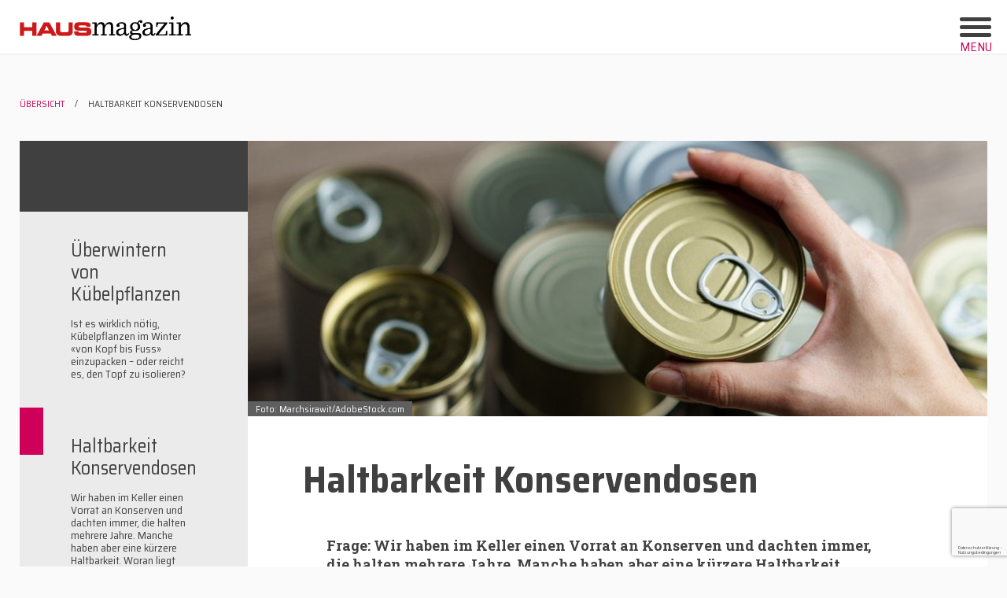

--- FILE ---
content_type: text/html; charset=utf-8
request_url: https://www.hausmagazin.ch/de/ratgeber/fragen-rund-ums-haus/detail/522/haltbarkeit-konservendosen.html
body_size: 8955
content:
<!DOCTYPE HTML>
<html lang="de" dir="ltr">
<head>
<base href="https://www.hausmagazin.ch/">
<meta http-equiv="content-type" content="text/html; charset=utf-8">
<meta charset="utf-8">
<title>Haltbarkeit Konservendosen | Ratgeber | HAUSmagazin</title>
<meta name="author" content="MoveCMS by MovePeople.ch">
<meta name="format-detection" content="telephone=no">
<link rel="canonical" href="https://www.hausmagazin.ch/de/ratgeber/fragen-rund-ums-haus/detail/522/haltbarkeit-konservendosen.html">
<meta name="robots" content="index, follow">
<meta property="og:site_name" content="Haus Magazin">
<meta property="og:type" content="website">
<meta property="og:image" content="https://www.hausmagazin.ch/cache/f45bf37554f9fbfa/eb334ba8a5a84500/hausmagazin_rgb_positiv.png?d=20200117090638">
<link rel="apple-touch-icon" sizes="57x57" href="https://www.hausmagazin.ch/cache/a6f8fec38698d928/7376a6470d751f9a/apple_icon_hm_57x57_v2.png?d=20200117090713">
<link rel="apple-touch-icon" sizes="60x60" href="https://www.hausmagazin.ch/cache/2fa09b396b342853/a502886c562efe2a/apple_icon_hm_60x60_v2.png?d=20200117090713">
<link rel="apple-touch-icon" sizes="72x72" href="https://www.hausmagazin.ch/cache/01814128a64f3a99/bf667aea12f5a5a5/apple_icon_hm_72x72_v2.png?d=20200117090713">
<link rel="apple-touch-icon" sizes="114x114" href="https://www.hausmagazin.ch/cache/fd6548252061bc35/7d95e0393b1edd19/android_icon_hm_114x114_v2.png?d=20200117090713">
<link rel="apple-touch-icon" sizes="120x120" href="https://www.hausmagazin.ch/cache/4b4c2ba99240534b/b22b701429a6045a/apple_icon_hm_120x120_v2.png?d=20200117090713">
<link rel="apple-touch-icon" sizes="144x144" href="https://www.hausmagazin.ch/cache/ecb58fb9d723a523/362de3a98fb60718/android_icon_hm_144x144_v2.png?d=20200117090713">
<link rel="apple-touch-icon" sizes="152x152" href="https://www.hausmagazin.ch/cache/4a911c94d8a0f138/456319fa0ca37ff9/apple_icon_hm_152x152_v2.png?d=20200117090713">
<link rel="apple-touch-icon" sizes="180x180" href="https://www.hausmagazin.ch/cache/77870e094ba222b8/117d9e93fb7046d2/apple_icon_hm_180x180_v2.png?d=20200117090713">
<link rel="icon" type="image/png" href="https://www.hausmagazin.ch/cache/45685d6ed13bcdf0/e3bc7b4f357fa403/android_icon_hm_192x192_v2.png?d=20200117090713" sizes="192x192">
<link rel="icon" type="image/png" href="https://www.hausmagazin.ch/cache/abf477f007b64181/12bbb40b28ddb836/android_icon_hm_96x96_v2.png?d=20200117090713" sizes="96x96">
<link rel="icon" type="image/x-icon" href="https://www.hausmagazin.ch/media/1687/favicon_hm_32x32_v2.ico">
<link rel="shortcut icon" href="https://www.hausmagazin.ch/media/1687/favicon_hm_32x32_v2.ico">
<meta name="description" content="Im Ratgeber beantworten wir Fragen rund ums Hauseigentum. Mehr dazu finden Sie hier. | Aus dem HAUSmagazin  → Hier Lesen">
<link type="text/css" href="https://www.hausmagazin.ch/cache/_9b9eb487c180c46678b6c6e931f6d6d2.css" media="all" rel="stylesheet">
<style type="text/css">
                    .row-css-1 {
                        margin: 0 0 0 0  !important;
                    }
                        .col-css-1-1 {
                            margin: 0 0 0 -20px !important; padding: 0 25px !important;
                        }
                        .col-css-1-2 {
                            margin: 30px 0 0 -20px !important;
                        }
                        .con-css-1-2-2 {
                            text-align:left;
                        }
                        .col-css-1-3 {
                            margin: 25px 0 0 !important; padding: 0 25px !important;
                        }</style>
<link type="text/css" href="https://fonts.googleapis.com/css?family=Saira+Semi+Condensed:400,700" media="all" rel="stylesheet">
<link type="text/css" href="https://fonts.googleapis.com/css?family=Roboto+Slab:400,700" media="all" rel="stylesheet"><script type="text/javascript">
    var ua=navigator.userAgent.toLocaleLowerCase(),
        regV = /ipod|ipad|iphone/gi,
        result = ua.match(regV),
        userScale="";
    if(!result){
        userScale=", user-scalable=0"
    }
    var meta = document.createElement("meta");
    meta.name = "viewport";
    meta.content = "width=device-width, initial-scale=1.0" + userScale;
    document.getElementsByTagName("head")[0].appendChild(meta);

    var viewportmeta = document.querySelector && document.querySelector("meta[name=\"viewport\"]"),
    gestureStart = function () {viewportmeta.content = "width=device-width, minimum-scale=0.25, maximum-scale=1.6";},
    scaleFix = function () {
        if (viewportmeta && /iphone|ipad/.test(ua) && !/opera mini/.test(ua)) {
            viewportmeta.content = "width=device-width, minimum-scale=1.0, maximum-scale=1.0";
            document.addEventListener("gesturestart", gestureStart, false);
        }
    };
    scaleFix();
</script>
<script id="cookieyes" type="text/javascript" src="https://cdn-cookieyes.com/client_data/293f7275ed34c9bf8e94a3cb/script.js"></script>
<script>(function(w,d,s,l,i){w[l]=w[l]||[];w[l].push({'gtm.start':
new Date().getTime(),event:'gtm.js'});var f=d.getElementsByTagName(s)[0],
j=d.createElement(s),dl=l!='dataLayer'?'&l='+l:'';j.async=true;j.src=
'https://www.googletagmanager.com/gtm.js?id='+i+dl;f.parentNode.insertBefore(j,f);
})(window,document,'script','dataLayer','GTM-KS5CBKR');</script></head>
<body class="layout-1">
<noscript><iframe src="https://www.googletagmanager.com/ns.html?id=GTM-KS5CBKR" height="0" width="0" style="display:none;visibility:hidden"></iframe></noscript><div class="page">
<div class="wrapper">

<a id="main-menu-link" class="burger-button">
    <span></span>
    <span></span>
    <span></span>
    MENU
</a>
<header>
    <div class="logo">
        <a class="logo" href="https://www.hausmagazin.ch/de/"><img src="/cache/f45bf37554f9fbfa/eb334ba8a5a84500/hausmagazin_rgb_positiv%28o%29.png?d=20200117090638" alt="Haus Magazin" /></a>
    </div>
    <div class="mOpenWrapper">
    <nav class="top">        
        <ul class="left-menu">
        
	    </ul>
	  <ul class="right-menu">
	  </ul>  
    </nav>
  </div><!--/mOpenWrapper-->
</header>
    <div class="row row-stretch-default">
        <div class="row-wrapper">
            <div class="row-inner-wrapper">
                <div class="col col-sz-12">
                    <div class="col-wrapper">
<div class="column-content-details ">
    <ul class="breadcrumbs">
        <li><a href="">Übersicht</a></li>
        <li>Haltbarkeit Konservendosen</li>
    </ul>
    <div class="navigation">
        <ul>
            <li class="content-title">
                
            </li>
            <li >
                <a href="/de/ratgeber/fragen-rund-ums-haus/detail/521/ueberwintern-kuebelpflanzen.html">
                    <div class="title">Überwintern von Kübelpflanzen</div>
                    <div class="subtitle">Ist es wirklich nötig, Kübelpflanzen im Winter «von Kopf bis Fuss» einzupacken – oder reicht es, den Topf zu isolieren?</div>
                </a>
            </li>
            <li class="active">
                <a href="/de/ratgeber/fragen-rund-ums-haus/detail/522/haltbarkeit-konservendosen.html">
                    <div class="title">Haltbarkeit Konservendosen</div>
                    <div class="subtitle">Wir haben im Keller einen Vorrat an Konserven und dachten immer, die halten mehrere Jahre. Manche haben aber eine kürzere Haltbarkeit. Woran liegt das?</div>
                </a>
            </li>
            <li >
                <a href="/de/ratgeber/fragen-rund-ums-haus/detail/523/schimmel-im-badezimmer.html">
                    <div class="title">Schimmel im Badezimmer</div>
                    <div class="subtitle">Nach dem Einbau einer neuen Badewanne setzen die Fugen teilweise schon wieder Schimmel an. Das sollte doch nicht sein?</div>
                </a>
            </li>
            <li >
                <a href="/de/ratgeber/fragen-rund-ums-haus/detail/524/kabelende-abdecken.html">
                    <div class="title">Kabelende abdecken</div>
                    <div class="subtitle">Wir haben im Keller eine nicht mehr benötigte Deckenlampe demontiert. Nun befinden sich dort lose Kabelenden. Ist das gefährlich?</div>
                </a>
            </li>
            <li >
                <a href="/de/ratgeber/fragen-rund-ums-haus/detail/500/strom-bei-blackout.html">
                    <div class="title">Strom bei Blackout?</div>
                    <div class="subtitle">Wir haben seit zwei Jahren eine Photovoltaikanlage mit Batteriespeicher in Betrieb. Nun hat man mir gesagt, dass diese Anlage bei einem Blackout gar keinen Strom liefern wird. Das kann doch nicht sein?</div>
                </a>
            </li>
            <li >
                <a href="/de/ratgeber/fragen-rund-ums-haus/detail/499/schwedenofen-aktivieren.html">
                    <div class="title">Schwedenofen aktivieren</div>
                    <div class="subtitle">Wir heizen mit einer Wärmepumpe. Die steigenden Strompreise bereiten mir Sorgen. Da wir im Wohnzimmer einen alten Schwedenofen haben, möchte ich diesen wieder in Betrieb nehmen. Was muss ich beachten?</div>
                </a>
            </li>
            <li >
                <a href="/de/ratgeber/fragen-rund-ums-haus/detail/498/winterquartier-kuebelpflanzen.html">
                    <div class="title">Winterquartier für Kübelpflanzen</div>
                    <div class="subtitle">Wir zügeln unsere südländischen Kübelpflanzen jeweils in ein helles, kühles Winterquartier. Die Feige produziert dann aber schon im Winter Früchte und wirft diese später wieder ab. Danach kommen fast keine Feigen mehr nach. Was tun?</div>
                </a>
            </li>
            <li >
                <a href="/de/ratgeber/fragen-rund-ums-haus/detail/497/zweite-tuerklingel.html">
                    <div class="title">Zweite Türklingel</div>
                    <div class="subtitle">Da ich mich meist im oberen Stockwerk befinde, höre ich die Türklingel unten nicht. Gibt es eine Möglichkeit, eine zweite Klingelglocke im oberen Stockwerk zu installieren?</div>
                </a>
            </li>
            <li >
                <a href="/de/ratgeber/fragen-rund-ums-haus/detail/480/saeurehaltige-fluessigkeit-auf-kunststein.html">
                    <div class="title">Säurehaltige Flüssigkeit auf Kunststein reinigen</div>
                    <div class="subtitle">Auf meiner Treppe aus Kunststein wurde eine säurehaltige Flüssigkeit verschüttet. Nun sind weisse Flecken zu sehen, die sich nicht wegputzen lassen. Wie lässt sich der Schaden beheben?</div>
                </a>
            </li>
            <li >
                <a href="/de/ratgeber/fragen-rund-ums-haus/detail/482/efeu-beseitigen.html">
                    <div class="title">Efeu im Garten beseitigen</div>
                    <div class="subtitle">In unserem Garten wuchert überall Efeu. Mittlerweile hebt er sogar Gartenplatten an. Wie lässt er sich beseitigen?</div>
                </a>
            </li>
            <li >
                <a href="/de/ratgeber/fragen-rund-ums-haus/detail/483/zimmer-streichen.html">
                    <div class="title">Zimmer streichen</div>
                    <div class="subtitle">Ich habe gehört, man sollte bei der Wahl der Wandfarbe auf die Pigmente achten. Was bedeutet das?</div>
                </a>
            </li>
            <li >
                <a href="/de/ratgeber/fragen-rund-ums-haus/detail/484/gefaehrlicher-asbest.html">
                    <div class="title">Gefährlicher Asbest?</div>
                    <div class="subtitle">Wir möchten unser Bad selbst renovieren und zuerst die alten Wandplatten entfernen. Nun hat uns eine Nachbarin erzählt, dass es darin Asbest haben könnte und wir die Plättli nicht selbst entfernen dürfen. Stimmt das?</div>
                </a>
            </li>
            <li >
                <a href="/de/ratgeber/fragen-rund-ums-haus/detail/464/laminat-auf-teppich-verlegen.html">
                    <div class="title">Laminat auf Teppich verlegen</div>
                    <div class="subtitle">Wir möchten Laminat auf dem alten Teppich verlegen, geht das?</div>
                </a>
            </li>
            <li >
                <a href="/de/ratgeber/fragen-rund-ums-haus/detail/465/ameisenplage.html">
                    <div class="title">Ameisenplage</div>
                    <div class="subtitle">Ich habe eine Ameiseninvasion im Garten. Was kann ich dagegen tun?</div>
                </a>
            </li>
            <li >
                <a href="/de/ratgeber/fragen-rund-ums-haus/detail/466/eisschicht-im-kuehlschrank.html">
                    <div class="title">Eisschicht im Kühlschrank</div>
                    <div class="subtitle">Die Rückwand-Innenseite meines Kühlschranks ist ständig von einer Eisschicht überzogen. Wenn ich sie entferne, bildet sie sich gleich wieder neu. Was kann ich dagegen tun?</div>
                </a>
            </li>
            <li >
                <a href="/de/ratgeber/fragen-rund-ums-haus/detail/467/haengematte-befestigen.html">
                    <div class="title">Hängematte befestigen</div>
                    <div class="subtitle">Ich möchte eine Hängematte im Garten aufhängen und habe auch schon einen guten Platz zwischen Haus und einem Baum. Was muss ich beachten, damit ich den Baum nicht beschädige?</div>
                </a>
            </li>
            <li >
                <a href="/de/ratgeber/fragen-rund-ums-haus/detail/447/unkraut-giftfrei-entfernen.html">
                    <div class="title">Unkraut giftfrei entfernen</div>
                    <div class="subtitle">Wie bekomme ich das Unkraut zwischen den Gartenplatten ohne Gifteinsatz weg?</div>
                </a>
            </li>
            <li >
                <a href="/de/ratgeber/fragen-rund-ums-haus/detail/448/bewilligung-fuer-whirlpool.html">
                    <div class="title">Bewilligung für Whirlpool</div>
                    <div class="subtitle">Ich möchte in meinem Garten einen Whirlpool aufstellen. Benötige ich dazu eine Bewilligung?</div>
                </a>
            </li>
            <li >
                <a href="/de/ratgeber/fragen-rund-ums-haus/detail/449/silberfische-im-bad.html">
                    <div class="title">Silberfische im Bad</div>
                    <div class="subtitle">Wir haben Silberfischchen im Bad. Was können wir dagegen tun?</div>
                </a>
            </li>
            <li >
                <a href="/de/ratgeber/fragen-rund-ums-haus/detail/450/feuchter-naturkeller.html">
                    <div class="title">Feuchter Naturkeller</div>
                    <div class="subtitle">In unserem Naturkeller blättert die weisse Farbe von den Wänden ab. Was lässt sich dagegen tun? Muss man den Keller trockenlegen?</div>
                </a>
            </li>
            <li >
                <a href="/de/ratgeber/fragen-rund-ums-haus/detail/432/gruenspan.html">
                    <div class="title">Grünspan </div>
                    <div class="subtitle">Wir haben an unserem Wasserverteiler im Keller eine Stelle, die ständig Grünspan ansetzt. Ist der Verteiler undicht? Am Boden darunter hat es allerdings keine Wasserflecken.</div>
                </a>
            </li>
            <li >
                <a href="/de/ratgeber/fragen-rund-ums-haus/detail/431/taefer-streichen.html">
                    <div class="title">Täfer streichen</div>
                    <div class="subtitle">Wir wollen die Täferverkleidung im Wohnzimmer weiss streichen, worauf müssen wir achten?</div>
                </a>
            </li>
            <li >
                <a href="/de/ratgeber/fragen-rund-ums-haus/detail/430/hautausschlag-nach-gartenarbeit.html">
                    <div class="title">Hautausschlag nach Gartenarbeit</div>
                    <div class="subtitle">Ich habe unsere Böschung herausgeschnitten und kurz danach einen üblen Ausschlag mit Bläschen bekommen. Woran könnte das liegen?</div>
                </a>
            </li>
            <li >
                <a href="/de/ratgeber/fragen-rund-ums-haus/detail/429/steckdose-selber-montieren.html">
                    <div class="title">Steckdose selber montieren</div>
                    <div class="subtitle">Wir benötigen in einem Zimmer eine zusätzliche Steckdose. Ein Arbeitskollege von mir kennt sich damit etwas aus und hat angeboten, mir bei der Montage zu helfen. Doch dürfen wir überhaupt eine Steckdose selbst montieren?</div>
                </a>
            </li>
            <li >
                <a href="/de/ratgeber/fragen-rund-ums-haus/detail/411/teppich-fussbodenheizung.html">
                    <div class="title">Teppich und Fussbodenheizung</div>
                    <div class="subtitle">Ich möchte in einem Zimmer den Plättliboden durch einen Spannteppich ersetzen lassen. Nun hat man mir gesagt, das ginge nicht, weil ich eine Fussbodenheizung habe. Muss ich wirklich auf den Teppich verzichten?</div>
                </a>
            </li>
            <li >
                <a href="/de/ratgeber/fragen-rund-ums-haus/detail/412/steingarten.html">
                    <div class="title">Steingarten</div>
                    <div class="subtitle">Wir überlegen uns, einen pflegeleichten Steingarten anzulegen. Doch sind wir unsicher, wie ökologisch ein solcher Garten ist. Ist ein Steingarten wirklich eine «Wüste»?</div>
                </a>
            </li>
            <li >
                <a href="/de/ratgeber/fragen-rund-ums-haus/detail/413/befestigung-schauckel-boxsack .html">
                    <div class="title">Befestigung Schauckel oder Boxsack</div>
                    <div class="subtitle">Wie befestige ich fachgerecht einen Boxsack  oder eine Schaukel an einem Balken?</div>
                </a>
            </li>
            <li >
                <a href="/de/ratgeber/fragen-rund-ums-haus/detail/414/heizungskontrolle.html">
                    <div class="title">Heizungskontrolle</div>
                    <div class="subtitle">Ich habe gehört, dass  man eine Heizung regelmässig kontrollieren muss, damit sie optimal läuft. Wie kann ich das tun?</div>
                </a>
            </li>
            <li >
                <a href="/de/ratgeber/fragen-rund-ums-haus/detail/393/led-lampe.html">
                    <div class="title">LED-Lampen</div>
                    <div class="subtitle">Ich habe an meiner Seilleuchte die alten Halogenlampen gegen energieeffiziente LED ausgetauscht. Diese flackern nun stark und lassen sich nicht dimmen. </div>
                </a>
            </li>
            <li >
                <a href="/de/ratgeber/fragen-rund-ums-haus/detail/392/salzausbluehungen-im-keller.html">
                    <div class="title">Weisse Flocken</div>
                    <div class="subtitle">Bei uns bilden sich an den Kellerwänden immer wieder weisse Flocken. Es sieht für mich aber nicht nach Schimmel aus, was könnte das sein?</div>
                </a>
            </li>
            <li >
                <a href="/de/ratgeber/fragen-rund-ums-haus/detail/391/maeuseplage.html">
                    <div class="title">Mäuseplage</div>
                    <div class="subtitle">Die Mäuse haben mir den Garten umgegraben – und das im Winter! Was kann ich dagegen tun?</div>
                </a>
            </li>
            <li >
                <a href="/de/ratgeber/fragen-rund-ums-haus/detail/390/boden-verlegen.html">
                    <div class="title">Boden verlegen</div>
                    <div class="subtitle">Wir möchten Laminat verlegen. Welches ist die richtige Verlegerichtung?</div>
                </a>
            </li>
        </ul>
    </div>
    <div class="main-content">
        <div class="header-image" style="background: url('/cache/38dffd60a4dfae25/61e3c8a963987291/22_08_ratgeber_haus_haltbarkeit_konserven_marchsirawit_adobestock%28r990x350%29.jpg?d=20221104112146') no-repeat center center">
            <div class="label">Foto: Marchsirawit/AdobeStock.com</div>
        </div>
        <div class="content">
            <p class="type"></p>
            <h1>Haltbarkeit Konservendosen</h1>
            <div class="editor-content">
                
    <div class="row row-stretch-default row-css-1">
        <div class="row-wrapper">
            <div class="row-inner-wrapper">
                <div class="col col-sz-12 col-css-1-1">
                    <div class="col-wrapper"><div class="text con-css-1-1-1"><p><span style="font-size:18px;"><strong>Frage:&nbsp;Wir haben im Keller einen Vorrat an Konserven und dachten immer, die halten mehrere Jahre. Manche haben aber eine kürzere Haltbarkeit. Woran liegt das?</strong></span></p>
</div>
                    </div>
                </div>
                <div class="col col-sz-3 col-css-1-2">
                    <div class="col-wrapper"><div class="image  con-css-1-2-2">
    <figure>
    
        <img loading="lazy" src="/media/2464/seufert_tanja.jpg" style="width:300px;" alt="">    </figure>
</div><div class="text con-css-1-2-3"><p style="text-align: center;"><strong>Tanja Seufert</strong><br>
Co-Redaktionsleiterin<br>
HAUSmagazin</p>
</div>
                    </div>
                </div>
                <div class="col col-sz-9 col-css-1-3">
                    <div class="col-wrapper"><div class="text con-css-1-3-4"><p>«Alle Lebensmittel haben ein Mindesthaltbarkeitsdatum – auch solche, die theoretisch ewig halten, wie Zucker, Honig oder Salz. Dies ist gesetzlich vorgeschrieben. Bei Konserven liegt die Haltbarkeit tatsächlich viel höher als angegeben, sofern die Konserven nicht gerade an der prallen Sonne gelagert werden. Jedoch kann es sein, dass der Inhalt nicht mehr so gut schmeckt oder sich farblich verändert hat. Das Mindesthaltbarkeitsdatum ist hier eher als Empfehlung des Herstellers zu sehen: bis dann ist der Konserveninhalt garantiert einwandfrei. Sind die Konserven unbeschädigt und unverformt, kann man ihren Inhalt (im Notfall) auch nach 10 Jahren noch probieren. Dies gilt nicht für Lebensmittel in Gläsern, denn der Vakuumverschluss kann sich mit der Zeit lösen. Sobald Luft eindringt, wachsen Keime und Schimmel.»</p>
</div>
                    </div>
                </div>
            </div>
        </div>
    </div>
            </div>
        </div>
    </div>
    <ul class="nav-mobile">
        <li class="left">
            <a class="prev-event" href="/de/ratgeber/fragen-rund-ums-haus/detail/521/ueberwintern-von-kuebelpflanzen.html">
                <div class="title"><i class="icon-prev_arrow"></i>Überwintern von Kübelpflanzen</div>
            </a>
        </li>
        <li class="right">
            <a class="next-event" href="/de/ratgeber/fragen-rund-ums-haus/detail/523/schimmel-im-badezimmer.html">
                <div class="title">Schimmel im Badezimmer <i class="icon-next_arrow"></i></div>
            </a>
        </li>
    </ul>
</div>
                    </div>
                </div>
            </div>
        </div>
    </div><div class="main-menu">
    <div class="top-wrapper">
        <div class="left">
            <a href="https://www.hausmagazin.ch/de/"><img class="logo" src="/page/custom/site/dsg/18_hausmagazin_ch_neg.png"></a>
            <h4>WE EXPLORE, DREAM AND INSPIRE</h4>
        </div>
        <div class="main-nav">
                        <div class="nav-col"><ul><li ><a href="/de/" style="color:#d1020e;">Start</a></li><li ><a href="/de/home/" style="color:#ffffff;">Home</a><ul class="sub"><li ><a href="/de/home/next/">next</a></li><li ><a href="/de/home/top-storys/">Top Storys</a></li><li ><a href="/de/home/gartenkalender/">Gartenkalender</a></li><li ><a href="/de/home/gartenpflege/">Gartenpflege</a></li><li ><a href="/de/home/checklisten/">Checklisten</a><ul class="subsub"><li ><a href="/de/home/checklisten/checklisten-leben-im-haus/">Checklisten Leben im Haus</a></li><li ><a href="/de/home/checklisten/checklisten-garten/">Checklisten Garten</a></li><li ><a href="/de/home/checklisten/checklisten-gebaeude-energie/">Checklisten Gebäude + Energie</a></li></ul></li></ul></li></ul></div><div class="nav-col"><ul><li ><a href="/de/brennpunkt/" style="color:#d1020e;">Brennpunkt</a><ul class="sub"><li ><a href="/de/brennpunkt/wertvoll/">Wertvoll</a></li><li ><a href="/de/brennpunkt/es-werde-licht/">Es werde Licht</a></li><li ><a href="/de/brennpunkt/alles-rollt/">Alles rollt</a></li><li ><a href="/de/brennpunkt/ans-werk/">Ans Werk</a></li><li ><a href="/de/brennpunkt/steinzeit/">Steinzeit</a></li><li ><a href="/de/brennpunkt/feuer-und-flamme/">Feuer und Flamme</a></li><li ><a href="/de/brennpunkt/wisch-und-weg/">Wisch und weg</a></li><li ><a href="/de/brennpunkt/man-rechne/">Man rechne</a></li><li ><a href="/de/brennpunkt/wohnqualitaet/">Wohnqualität</a></li><li ><a href="/de/brennpunkt/rohstoff-holz/">Rohstoff Holz</a></li><li ><a href="/de/brennpunkt/kueche-und-bad/">Küche und Bad</a></li><li ><a href="/de/brennpunkt/sommerspass/">Sommerspass</a></li><li ><a href="/de/brennpunkt/sicheres-haus/">Sicheres Haus</a></li><li ><a href="/de/brennpunkt/ueber-generationen/">Über Generationen</a></li><li ><a href="/de/brennpunkt/haus-pflegen/">Haus pflegen</a></li><li ><a href="/de/brennpunkt/autark-leben/">Autark leben</a></li><li ><a href="/de/brennpunkt/mehr-raum/">Mehr Raum</a></li><li ><a href="/de/brennpunkt/sinnvoll-saniert/">Sinnvoll saniert</a></li><li ><a href="/de/brennpunkt/element-wasser/">Element Wasser</a></li><li ><a href="/de/brennpunkt/gesund-wohnen/">Gesund Wohnen</a></li><li ><a href="/de/brennpunkt/sommer-zuhause/">Sommer zuhause</a></li><li ><a href="/de/brennpunkt/unter-strom/">Unter Strom</a></li><li ><a href="/de/brennpunkt/ruhe-bitte/">Ruhe bitte</a></li><li ><a href="/de/brennpunkt/haustiere/">Haustiere</a></li><li ><a href="/de/brennpunkt/ordnung/">Ordnung</a></li></ul></li></ul></div><div class="nav-col"><ul><li ><a href="/de/dossier-energie/" style="color:#d1020e;">Dossier Energie</a><ul class="sub"><li ><a href="/de/dossier-energie/energiewende/">Energiewende</a></li><li ><a href="/de/dossier-energie/energie-sparen/">Energie sparen</a></li><li ><a href="/de/dossier-energie/gebaeudesanierung/">Gebäudesanierung</a></li><li ><a href="/de/dossier-energie/elektromobilitaet/">Elektromobilität</a></li></ul></li></ul></div><div class="nav-col"><ul><li ><a href="/de/ratgeber/" style="color:#d1020e;">Ratgeber</a><ul class="sub"><li ><a href="/de/ratgeber/finanzen-hypotheken/">Finanzen und Hypotheken</a></li><li ><a href="/de/ratgeber/wert-der-liegenschaft/">Wert der Liegenschaft</a></li><li ><a href="/de/ratgeber/fragen-rund-ums-haus/">Fragen rund ums Haus</a></li></ul></li></ul></div><div class="nav-col"><ul><li ><a href="/de/umbau-renovation/" style="color:#d1020e;">Umbau & Renovation</a><ul class="sub"><li ><a href="/de/umbau-renovation/sanierung-in-etappen/">Sanierung in Etappen</a></li><li ><a href="/de/umbau-renovation/gebaeude/">Gebäude </a><ul class="subsub"><li ><a href="/de/umbau-renovation/gebaeude/ratgeber-gebaeudesanierung/">Ratgeber Gebäudesanierung</a></li><li ><a href="/de/umbau-renovation/gebaeude/gebaeudesanierung/">Gebäudesanierung</a></li><li ><a href="/de/umbau-renovation/gebaeude/heiztechnik/">Heizung</a></li><li ><a href="/de/umbau-renovation/gebaeude/gebaeudehuelle-fenster/">Gebäudehülle + Fenster</a></li><li ><a href="/de/umbau-renovation/gebaeude/neuheiten-gebaeudesanierung/">Neuheiten Gebäudesanierung</a></li></ul></li><li ><a href="/de/umbau-renovation/kueche/">Küche</a><ul class="subsub"><li ><a href="/de/umbau-renovation/kueche/ratgeber-kuechenbau/">Ratgeber Küchenbau</a></li><li ><a href="/de/umbau-renovation/kueche/kuechenbau/">Küchenbau</a></li><li ><a href="/de/umbau-renovation/kueche/rund-um-ihre-kueche/">Rund um Ihre Küche</a></li><li ><a href="/de/umbau-renovation/kueche/neuheiten-kueche/">Neuheiten Küche</a></li></ul></li><li ><a href="/de/umbau-renovation/bad/">Bad</a><ul class="subsub"><li ><a href="/de/umbau-renovation/bad/ratgeber-badumbau/">Ratgeber Badumbau</a></li><li ><a href="/de/umbau-renovation/bad/badumbau/">Badumbau</a></li><li ><a href="/de/umbau-renovation/bad/rund-um-ihr-bad/">Rund um Ihr Bad</a></li><li ><a href="/de/umbau-renovation/bad/neuheiten-bad/">Neuheiten Bad</a></li></ul></li></ul></li></ul></div><div class="nav-col"><ul><li ><a href="/de/hausmagazinch/" style="color:#d1020e;">hausmagazin.ch</a></li><li ><a href="/de/infoabende/" style="color:;">Infoabende</a></li><li ><a href="/de/magazin/" style="color:;">Haus Magazin - Printausgabe</a></li><li ><a href="/de/abo/" style="color:;">Printausgabe abonnieren</a></li><li ><a href="/de/printausgabe-kuendigen/" style="color:;">Printausgabe kündigen</a></li><li ><a href="/de/kontakt/" style="color:;">Kontakt</a></li></ul></div>        </div>
    </div>
    <div class="bottom-wrapper">
        <div class="left">
            <ul><li ><a href="/de/impressum/" style="color:;">Impressum</a></li><li ><a href="/de/datenschutz/" style="color:;">Datenschutz</a></li><li ><a href="/de/disclaimer/" style="color:;">Disclaimer</a></li></ul>        </div>
        <div class="right">
            <ul>
                <li>
                    <a href="https://www.facebook.com/hausmagazin/" target="_blank"><i class="fa fa-facebook"></i></a>                </li>
                <li>
                    <a href="https://www.linkedin.com/company/i-pressum/about/" target="_blank"><i class="fa fa-linkedin"></i></a>                </li>
            </ul>
        </div>
        <div class="newsletter-subscription mobile">
            <h5>Registrieren Sie sich für unserem Newsletter</h5>
            <form method="post" action="https://www.newsgo.ch/anmeldung/form.php?form=181" id="frmSS181" onsubmit="return CheckForm181(this);" class="myForm">
                <div class="form-field">
                    <input type="text" name="email" value="" id="newsletter-subscription-email" />
                    <label for="newsletter-subscription-email">E-Mail eingeben</label>
                </div>
                <div class="form-field two third left">
                    <input type="text" name="captcha" value="" id="newsletter-subscription-captcha"/>
                    <label for="newsletter-subscription-captcha">Code eingeben</label>
                </div>
                <div class="form-field third right">
                    <img class="captcha" src="" alt="" />
                </div>
                <div class="form-field">
                    <input class="button" type="submit" value="Senden">
                </div>
                <input type="hidden" name="format" value="h" />
            </form>
        </div>
    </div>
</div>

<div class="login-menu ">
    
    <a href="#" class="login-close-button"><span class="icon-close"></span></a>
    <h2 class="title">Jetzt anmelden, um Ihre Merkliste zu speichern</h2>
    <form method="post">
        <div class="form-field">
            <input type="email" id="email" name="email" placeholder="E-Mail-Adresse"  class="">
            
        </div>
        <div class="form-field">
            <input type="password" id="password" name="password" placeholder="Passwort" class="">
            
        </div>
        <div class="form-field left">
            <a href="/de/ratgeber/fragen-rund-ums-haus/detail/522/haltbarkeit-konservendosen.html?login=1&fp=1">Passwort vergessen?</a>
        </div>
        <div class="form-field right">
            <input type="submit" value="Einloggen" class="button">
        </div>
        <div class="form-field no-login-container">
            <p>Neuer Kunde? <a href="/de/ratgeber/fragen-rund-ums-haus/detail/522/haltbarkeit-konservendosen.html?register=1">Jetzt registrieren!</a></p>
        </div>
        <input type="hidden" name="action" value="login">
    </form>
</div>
<div class="register-menu ">
</div>

<footer>
    <div class="row row-stretch-row">
		<div class="row-wrapper">
			<div class="row-inner-wrapper">
				<div class="col col-sz-12">
				    <div class="social-links">
				        <p>Folgen Sie uns auf:
                            <a href="https://www.facebook.com/hausmagazin/" target="_blank"><i class="fa fa-facebook"></i></a>
                            <a href="https://www.linkedin.com/company/i-pressum/about/" target="_blank"><i class="fa fa-linkedin"></i></a>
				        </p>
                    </div>
				    <div class="footer-newsletter-subscription">
				        <h3>Newsletter<br />erhalten</h3>
				        <form method="post" action="https://www.newsgo.ch/anmeldung/form.php?form=181" id="frmSS181" onsubmit="return CheckForm181(this);" class="myForm" data-site-key="6LegzJYbAAAAAM5I1gxGdXMyY235VWBk33SHEVFk">
                            <div class="form-field">
                                <input type="text" name="email" value="" id="footer-newsletter-subscription-email" />
                                <label for="footer-newsletter-subscription-email">E-Mail eingeben</label>
                            </div>
                            <div class="form-newline-field">
                                <input class="button" type="submit" value="Senden">
                            </div>
                            <input type="hidden" name="format" value="h" />                                                                            
                        </form>
                    </div>
				</div>
            </div>
        </div>
    </div>
</footer><div class="column-search-overlay">
    <div class="inner-wrapper">
        <a id="column-search-close" href="javascript:void(0);"><i class="fa fa-times"></i></a>
        <form name="search" id="search-form" method="get" action="/de/search/">
            <div class="form-field">
                <input type="text" name="q" placeholder="Search...">
                <button type="submit" class="btn" id="column-search-overlay-submit">Search</button>
            </div>
            <p>Most frequent searches</p>
            <ul class="top-searches">
                <li><a href="/de/search/?q=gebäudesanierung">gebäudesanierung</a></li>
                <li><a href="/de/search/?q=bodenfläche">bodenfläche</a></li>
                <li><a href="/de/search/?q=Schöne Kombinationen">Schöne Kombinationen</a></li>
                <li><a href="/de/search/?q=Hortensie">Hortensie</a></li>
                <li><a href="/de/search/?q=Baum">Baum</a></li>
                <li><a href="/de/search/?q=Tumbler">Tumbler</a></li>
                <li><a href="/de/search/?q=fenster">fenster</a></li>
                <li><a href="/de/search/?q=bf">bf</a></li>
                <li><a href="/de/search/?q=Klima">Klima</a></li>
                <li><a href="/de/search/?q=recht">recht</a></li>
            </ul>
        </form>
    </div>
</div></div>
</div>
<script type="text/javascript" src="https://www.hausmagazin.ch/cache/_a00b744c487c427ae81792c53a03c5e9.js"></script>
<script type="text/javascript">
            window.smartlook||(function(d) {
            var o=smartlook=function(){ o.api.push(arguments)},h=d.getElementsByTagName('head')[0];
            var c=d.createElement('script');o.api=new Array();c.async=true;c.type='text/javascript';
            c.charset='utf-8';c.src='https://rec.smartlook.com/recorder.js';h.appendChild(c);
            })(document);
            smartlook('init', 'cd6f9619151b72df52c64aa6b819f27b936e1dd0');</script>
<script type="text/javascript" src="https://www.google.com/recaptcha/api.js?render=6LegzJYbAAAAAM5I1gxGdXMyY235VWBk33SHEVFk&hl=de"></script>
</body>
</html>

--- FILE ---
content_type: text/html; charset=utf-8
request_url: https://www.google.com/recaptcha/api2/anchor?ar=1&k=6LegzJYbAAAAAM5I1gxGdXMyY235VWBk33SHEVFk&co=aHR0cHM6Ly93d3cuaGF1c21hZ2F6aW4uY2g6NDQz&hl=de&v=PoyoqOPhxBO7pBk68S4YbpHZ&size=invisible&anchor-ms=20000&execute-ms=30000&cb=qq5po2dd7xw4
body_size: 48718
content:
<!DOCTYPE HTML><html dir="ltr" lang="de"><head><meta http-equiv="Content-Type" content="text/html; charset=UTF-8">
<meta http-equiv="X-UA-Compatible" content="IE=edge">
<title>reCAPTCHA</title>
<style type="text/css">
/* cyrillic-ext */
@font-face {
  font-family: 'Roboto';
  font-style: normal;
  font-weight: 400;
  font-stretch: 100%;
  src: url(//fonts.gstatic.com/s/roboto/v48/KFO7CnqEu92Fr1ME7kSn66aGLdTylUAMa3GUBHMdazTgWw.woff2) format('woff2');
  unicode-range: U+0460-052F, U+1C80-1C8A, U+20B4, U+2DE0-2DFF, U+A640-A69F, U+FE2E-FE2F;
}
/* cyrillic */
@font-face {
  font-family: 'Roboto';
  font-style: normal;
  font-weight: 400;
  font-stretch: 100%;
  src: url(//fonts.gstatic.com/s/roboto/v48/KFO7CnqEu92Fr1ME7kSn66aGLdTylUAMa3iUBHMdazTgWw.woff2) format('woff2');
  unicode-range: U+0301, U+0400-045F, U+0490-0491, U+04B0-04B1, U+2116;
}
/* greek-ext */
@font-face {
  font-family: 'Roboto';
  font-style: normal;
  font-weight: 400;
  font-stretch: 100%;
  src: url(//fonts.gstatic.com/s/roboto/v48/KFO7CnqEu92Fr1ME7kSn66aGLdTylUAMa3CUBHMdazTgWw.woff2) format('woff2');
  unicode-range: U+1F00-1FFF;
}
/* greek */
@font-face {
  font-family: 'Roboto';
  font-style: normal;
  font-weight: 400;
  font-stretch: 100%;
  src: url(//fonts.gstatic.com/s/roboto/v48/KFO7CnqEu92Fr1ME7kSn66aGLdTylUAMa3-UBHMdazTgWw.woff2) format('woff2');
  unicode-range: U+0370-0377, U+037A-037F, U+0384-038A, U+038C, U+038E-03A1, U+03A3-03FF;
}
/* math */
@font-face {
  font-family: 'Roboto';
  font-style: normal;
  font-weight: 400;
  font-stretch: 100%;
  src: url(//fonts.gstatic.com/s/roboto/v48/KFO7CnqEu92Fr1ME7kSn66aGLdTylUAMawCUBHMdazTgWw.woff2) format('woff2');
  unicode-range: U+0302-0303, U+0305, U+0307-0308, U+0310, U+0312, U+0315, U+031A, U+0326-0327, U+032C, U+032F-0330, U+0332-0333, U+0338, U+033A, U+0346, U+034D, U+0391-03A1, U+03A3-03A9, U+03B1-03C9, U+03D1, U+03D5-03D6, U+03F0-03F1, U+03F4-03F5, U+2016-2017, U+2034-2038, U+203C, U+2040, U+2043, U+2047, U+2050, U+2057, U+205F, U+2070-2071, U+2074-208E, U+2090-209C, U+20D0-20DC, U+20E1, U+20E5-20EF, U+2100-2112, U+2114-2115, U+2117-2121, U+2123-214F, U+2190, U+2192, U+2194-21AE, U+21B0-21E5, U+21F1-21F2, U+21F4-2211, U+2213-2214, U+2216-22FF, U+2308-230B, U+2310, U+2319, U+231C-2321, U+2336-237A, U+237C, U+2395, U+239B-23B7, U+23D0, U+23DC-23E1, U+2474-2475, U+25AF, U+25B3, U+25B7, U+25BD, U+25C1, U+25CA, U+25CC, U+25FB, U+266D-266F, U+27C0-27FF, U+2900-2AFF, U+2B0E-2B11, U+2B30-2B4C, U+2BFE, U+3030, U+FF5B, U+FF5D, U+1D400-1D7FF, U+1EE00-1EEFF;
}
/* symbols */
@font-face {
  font-family: 'Roboto';
  font-style: normal;
  font-weight: 400;
  font-stretch: 100%;
  src: url(//fonts.gstatic.com/s/roboto/v48/KFO7CnqEu92Fr1ME7kSn66aGLdTylUAMaxKUBHMdazTgWw.woff2) format('woff2');
  unicode-range: U+0001-000C, U+000E-001F, U+007F-009F, U+20DD-20E0, U+20E2-20E4, U+2150-218F, U+2190, U+2192, U+2194-2199, U+21AF, U+21E6-21F0, U+21F3, U+2218-2219, U+2299, U+22C4-22C6, U+2300-243F, U+2440-244A, U+2460-24FF, U+25A0-27BF, U+2800-28FF, U+2921-2922, U+2981, U+29BF, U+29EB, U+2B00-2BFF, U+4DC0-4DFF, U+FFF9-FFFB, U+10140-1018E, U+10190-1019C, U+101A0, U+101D0-101FD, U+102E0-102FB, U+10E60-10E7E, U+1D2C0-1D2D3, U+1D2E0-1D37F, U+1F000-1F0FF, U+1F100-1F1AD, U+1F1E6-1F1FF, U+1F30D-1F30F, U+1F315, U+1F31C, U+1F31E, U+1F320-1F32C, U+1F336, U+1F378, U+1F37D, U+1F382, U+1F393-1F39F, U+1F3A7-1F3A8, U+1F3AC-1F3AF, U+1F3C2, U+1F3C4-1F3C6, U+1F3CA-1F3CE, U+1F3D4-1F3E0, U+1F3ED, U+1F3F1-1F3F3, U+1F3F5-1F3F7, U+1F408, U+1F415, U+1F41F, U+1F426, U+1F43F, U+1F441-1F442, U+1F444, U+1F446-1F449, U+1F44C-1F44E, U+1F453, U+1F46A, U+1F47D, U+1F4A3, U+1F4B0, U+1F4B3, U+1F4B9, U+1F4BB, U+1F4BF, U+1F4C8-1F4CB, U+1F4D6, U+1F4DA, U+1F4DF, U+1F4E3-1F4E6, U+1F4EA-1F4ED, U+1F4F7, U+1F4F9-1F4FB, U+1F4FD-1F4FE, U+1F503, U+1F507-1F50B, U+1F50D, U+1F512-1F513, U+1F53E-1F54A, U+1F54F-1F5FA, U+1F610, U+1F650-1F67F, U+1F687, U+1F68D, U+1F691, U+1F694, U+1F698, U+1F6AD, U+1F6B2, U+1F6B9-1F6BA, U+1F6BC, U+1F6C6-1F6CF, U+1F6D3-1F6D7, U+1F6E0-1F6EA, U+1F6F0-1F6F3, U+1F6F7-1F6FC, U+1F700-1F7FF, U+1F800-1F80B, U+1F810-1F847, U+1F850-1F859, U+1F860-1F887, U+1F890-1F8AD, U+1F8B0-1F8BB, U+1F8C0-1F8C1, U+1F900-1F90B, U+1F93B, U+1F946, U+1F984, U+1F996, U+1F9E9, U+1FA00-1FA6F, U+1FA70-1FA7C, U+1FA80-1FA89, U+1FA8F-1FAC6, U+1FACE-1FADC, U+1FADF-1FAE9, U+1FAF0-1FAF8, U+1FB00-1FBFF;
}
/* vietnamese */
@font-face {
  font-family: 'Roboto';
  font-style: normal;
  font-weight: 400;
  font-stretch: 100%;
  src: url(//fonts.gstatic.com/s/roboto/v48/KFO7CnqEu92Fr1ME7kSn66aGLdTylUAMa3OUBHMdazTgWw.woff2) format('woff2');
  unicode-range: U+0102-0103, U+0110-0111, U+0128-0129, U+0168-0169, U+01A0-01A1, U+01AF-01B0, U+0300-0301, U+0303-0304, U+0308-0309, U+0323, U+0329, U+1EA0-1EF9, U+20AB;
}
/* latin-ext */
@font-face {
  font-family: 'Roboto';
  font-style: normal;
  font-weight: 400;
  font-stretch: 100%;
  src: url(//fonts.gstatic.com/s/roboto/v48/KFO7CnqEu92Fr1ME7kSn66aGLdTylUAMa3KUBHMdazTgWw.woff2) format('woff2');
  unicode-range: U+0100-02BA, U+02BD-02C5, U+02C7-02CC, U+02CE-02D7, U+02DD-02FF, U+0304, U+0308, U+0329, U+1D00-1DBF, U+1E00-1E9F, U+1EF2-1EFF, U+2020, U+20A0-20AB, U+20AD-20C0, U+2113, U+2C60-2C7F, U+A720-A7FF;
}
/* latin */
@font-face {
  font-family: 'Roboto';
  font-style: normal;
  font-weight: 400;
  font-stretch: 100%;
  src: url(//fonts.gstatic.com/s/roboto/v48/KFO7CnqEu92Fr1ME7kSn66aGLdTylUAMa3yUBHMdazQ.woff2) format('woff2');
  unicode-range: U+0000-00FF, U+0131, U+0152-0153, U+02BB-02BC, U+02C6, U+02DA, U+02DC, U+0304, U+0308, U+0329, U+2000-206F, U+20AC, U+2122, U+2191, U+2193, U+2212, U+2215, U+FEFF, U+FFFD;
}
/* cyrillic-ext */
@font-face {
  font-family: 'Roboto';
  font-style: normal;
  font-weight: 500;
  font-stretch: 100%;
  src: url(//fonts.gstatic.com/s/roboto/v48/KFO7CnqEu92Fr1ME7kSn66aGLdTylUAMa3GUBHMdazTgWw.woff2) format('woff2');
  unicode-range: U+0460-052F, U+1C80-1C8A, U+20B4, U+2DE0-2DFF, U+A640-A69F, U+FE2E-FE2F;
}
/* cyrillic */
@font-face {
  font-family: 'Roboto';
  font-style: normal;
  font-weight: 500;
  font-stretch: 100%;
  src: url(//fonts.gstatic.com/s/roboto/v48/KFO7CnqEu92Fr1ME7kSn66aGLdTylUAMa3iUBHMdazTgWw.woff2) format('woff2');
  unicode-range: U+0301, U+0400-045F, U+0490-0491, U+04B0-04B1, U+2116;
}
/* greek-ext */
@font-face {
  font-family: 'Roboto';
  font-style: normal;
  font-weight: 500;
  font-stretch: 100%;
  src: url(//fonts.gstatic.com/s/roboto/v48/KFO7CnqEu92Fr1ME7kSn66aGLdTylUAMa3CUBHMdazTgWw.woff2) format('woff2');
  unicode-range: U+1F00-1FFF;
}
/* greek */
@font-face {
  font-family: 'Roboto';
  font-style: normal;
  font-weight: 500;
  font-stretch: 100%;
  src: url(//fonts.gstatic.com/s/roboto/v48/KFO7CnqEu92Fr1ME7kSn66aGLdTylUAMa3-UBHMdazTgWw.woff2) format('woff2');
  unicode-range: U+0370-0377, U+037A-037F, U+0384-038A, U+038C, U+038E-03A1, U+03A3-03FF;
}
/* math */
@font-face {
  font-family: 'Roboto';
  font-style: normal;
  font-weight: 500;
  font-stretch: 100%;
  src: url(//fonts.gstatic.com/s/roboto/v48/KFO7CnqEu92Fr1ME7kSn66aGLdTylUAMawCUBHMdazTgWw.woff2) format('woff2');
  unicode-range: U+0302-0303, U+0305, U+0307-0308, U+0310, U+0312, U+0315, U+031A, U+0326-0327, U+032C, U+032F-0330, U+0332-0333, U+0338, U+033A, U+0346, U+034D, U+0391-03A1, U+03A3-03A9, U+03B1-03C9, U+03D1, U+03D5-03D6, U+03F0-03F1, U+03F4-03F5, U+2016-2017, U+2034-2038, U+203C, U+2040, U+2043, U+2047, U+2050, U+2057, U+205F, U+2070-2071, U+2074-208E, U+2090-209C, U+20D0-20DC, U+20E1, U+20E5-20EF, U+2100-2112, U+2114-2115, U+2117-2121, U+2123-214F, U+2190, U+2192, U+2194-21AE, U+21B0-21E5, U+21F1-21F2, U+21F4-2211, U+2213-2214, U+2216-22FF, U+2308-230B, U+2310, U+2319, U+231C-2321, U+2336-237A, U+237C, U+2395, U+239B-23B7, U+23D0, U+23DC-23E1, U+2474-2475, U+25AF, U+25B3, U+25B7, U+25BD, U+25C1, U+25CA, U+25CC, U+25FB, U+266D-266F, U+27C0-27FF, U+2900-2AFF, U+2B0E-2B11, U+2B30-2B4C, U+2BFE, U+3030, U+FF5B, U+FF5D, U+1D400-1D7FF, U+1EE00-1EEFF;
}
/* symbols */
@font-face {
  font-family: 'Roboto';
  font-style: normal;
  font-weight: 500;
  font-stretch: 100%;
  src: url(//fonts.gstatic.com/s/roboto/v48/KFO7CnqEu92Fr1ME7kSn66aGLdTylUAMaxKUBHMdazTgWw.woff2) format('woff2');
  unicode-range: U+0001-000C, U+000E-001F, U+007F-009F, U+20DD-20E0, U+20E2-20E4, U+2150-218F, U+2190, U+2192, U+2194-2199, U+21AF, U+21E6-21F0, U+21F3, U+2218-2219, U+2299, U+22C4-22C6, U+2300-243F, U+2440-244A, U+2460-24FF, U+25A0-27BF, U+2800-28FF, U+2921-2922, U+2981, U+29BF, U+29EB, U+2B00-2BFF, U+4DC0-4DFF, U+FFF9-FFFB, U+10140-1018E, U+10190-1019C, U+101A0, U+101D0-101FD, U+102E0-102FB, U+10E60-10E7E, U+1D2C0-1D2D3, U+1D2E0-1D37F, U+1F000-1F0FF, U+1F100-1F1AD, U+1F1E6-1F1FF, U+1F30D-1F30F, U+1F315, U+1F31C, U+1F31E, U+1F320-1F32C, U+1F336, U+1F378, U+1F37D, U+1F382, U+1F393-1F39F, U+1F3A7-1F3A8, U+1F3AC-1F3AF, U+1F3C2, U+1F3C4-1F3C6, U+1F3CA-1F3CE, U+1F3D4-1F3E0, U+1F3ED, U+1F3F1-1F3F3, U+1F3F5-1F3F7, U+1F408, U+1F415, U+1F41F, U+1F426, U+1F43F, U+1F441-1F442, U+1F444, U+1F446-1F449, U+1F44C-1F44E, U+1F453, U+1F46A, U+1F47D, U+1F4A3, U+1F4B0, U+1F4B3, U+1F4B9, U+1F4BB, U+1F4BF, U+1F4C8-1F4CB, U+1F4D6, U+1F4DA, U+1F4DF, U+1F4E3-1F4E6, U+1F4EA-1F4ED, U+1F4F7, U+1F4F9-1F4FB, U+1F4FD-1F4FE, U+1F503, U+1F507-1F50B, U+1F50D, U+1F512-1F513, U+1F53E-1F54A, U+1F54F-1F5FA, U+1F610, U+1F650-1F67F, U+1F687, U+1F68D, U+1F691, U+1F694, U+1F698, U+1F6AD, U+1F6B2, U+1F6B9-1F6BA, U+1F6BC, U+1F6C6-1F6CF, U+1F6D3-1F6D7, U+1F6E0-1F6EA, U+1F6F0-1F6F3, U+1F6F7-1F6FC, U+1F700-1F7FF, U+1F800-1F80B, U+1F810-1F847, U+1F850-1F859, U+1F860-1F887, U+1F890-1F8AD, U+1F8B0-1F8BB, U+1F8C0-1F8C1, U+1F900-1F90B, U+1F93B, U+1F946, U+1F984, U+1F996, U+1F9E9, U+1FA00-1FA6F, U+1FA70-1FA7C, U+1FA80-1FA89, U+1FA8F-1FAC6, U+1FACE-1FADC, U+1FADF-1FAE9, U+1FAF0-1FAF8, U+1FB00-1FBFF;
}
/* vietnamese */
@font-face {
  font-family: 'Roboto';
  font-style: normal;
  font-weight: 500;
  font-stretch: 100%;
  src: url(//fonts.gstatic.com/s/roboto/v48/KFO7CnqEu92Fr1ME7kSn66aGLdTylUAMa3OUBHMdazTgWw.woff2) format('woff2');
  unicode-range: U+0102-0103, U+0110-0111, U+0128-0129, U+0168-0169, U+01A0-01A1, U+01AF-01B0, U+0300-0301, U+0303-0304, U+0308-0309, U+0323, U+0329, U+1EA0-1EF9, U+20AB;
}
/* latin-ext */
@font-face {
  font-family: 'Roboto';
  font-style: normal;
  font-weight: 500;
  font-stretch: 100%;
  src: url(//fonts.gstatic.com/s/roboto/v48/KFO7CnqEu92Fr1ME7kSn66aGLdTylUAMa3KUBHMdazTgWw.woff2) format('woff2');
  unicode-range: U+0100-02BA, U+02BD-02C5, U+02C7-02CC, U+02CE-02D7, U+02DD-02FF, U+0304, U+0308, U+0329, U+1D00-1DBF, U+1E00-1E9F, U+1EF2-1EFF, U+2020, U+20A0-20AB, U+20AD-20C0, U+2113, U+2C60-2C7F, U+A720-A7FF;
}
/* latin */
@font-face {
  font-family: 'Roboto';
  font-style: normal;
  font-weight: 500;
  font-stretch: 100%;
  src: url(//fonts.gstatic.com/s/roboto/v48/KFO7CnqEu92Fr1ME7kSn66aGLdTylUAMa3yUBHMdazQ.woff2) format('woff2');
  unicode-range: U+0000-00FF, U+0131, U+0152-0153, U+02BB-02BC, U+02C6, U+02DA, U+02DC, U+0304, U+0308, U+0329, U+2000-206F, U+20AC, U+2122, U+2191, U+2193, U+2212, U+2215, U+FEFF, U+FFFD;
}
/* cyrillic-ext */
@font-face {
  font-family: 'Roboto';
  font-style: normal;
  font-weight: 900;
  font-stretch: 100%;
  src: url(//fonts.gstatic.com/s/roboto/v48/KFO7CnqEu92Fr1ME7kSn66aGLdTylUAMa3GUBHMdazTgWw.woff2) format('woff2');
  unicode-range: U+0460-052F, U+1C80-1C8A, U+20B4, U+2DE0-2DFF, U+A640-A69F, U+FE2E-FE2F;
}
/* cyrillic */
@font-face {
  font-family: 'Roboto';
  font-style: normal;
  font-weight: 900;
  font-stretch: 100%;
  src: url(//fonts.gstatic.com/s/roboto/v48/KFO7CnqEu92Fr1ME7kSn66aGLdTylUAMa3iUBHMdazTgWw.woff2) format('woff2');
  unicode-range: U+0301, U+0400-045F, U+0490-0491, U+04B0-04B1, U+2116;
}
/* greek-ext */
@font-face {
  font-family: 'Roboto';
  font-style: normal;
  font-weight: 900;
  font-stretch: 100%;
  src: url(//fonts.gstatic.com/s/roboto/v48/KFO7CnqEu92Fr1ME7kSn66aGLdTylUAMa3CUBHMdazTgWw.woff2) format('woff2');
  unicode-range: U+1F00-1FFF;
}
/* greek */
@font-face {
  font-family: 'Roboto';
  font-style: normal;
  font-weight: 900;
  font-stretch: 100%;
  src: url(//fonts.gstatic.com/s/roboto/v48/KFO7CnqEu92Fr1ME7kSn66aGLdTylUAMa3-UBHMdazTgWw.woff2) format('woff2');
  unicode-range: U+0370-0377, U+037A-037F, U+0384-038A, U+038C, U+038E-03A1, U+03A3-03FF;
}
/* math */
@font-face {
  font-family: 'Roboto';
  font-style: normal;
  font-weight: 900;
  font-stretch: 100%;
  src: url(//fonts.gstatic.com/s/roboto/v48/KFO7CnqEu92Fr1ME7kSn66aGLdTylUAMawCUBHMdazTgWw.woff2) format('woff2');
  unicode-range: U+0302-0303, U+0305, U+0307-0308, U+0310, U+0312, U+0315, U+031A, U+0326-0327, U+032C, U+032F-0330, U+0332-0333, U+0338, U+033A, U+0346, U+034D, U+0391-03A1, U+03A3-03A9, U+03B1-03C9, U+03D1, U+03D5-03D6, U+03F0-03F1, U+03F4-03F5, U+2016-2017, U+2034-2038, U+203C, U+2040, U+2043, U+2047, U+2050, U+2057, U+205F, U+2070-2071, U+2074-208E, U+2090-209C, U+20D0-20DC, U+20E1, U+20E5-20EF, U+2100-2112, U+2114-2115, U+2117-2121, U+2123-214F, U+2190, U+2192, U+2194-21AE, U+21B0-21E5, U+21F1-21F2, U+21F4-2211, U+2213-2214, U+2216-22FF, U+2308-230B, U+2310, U+2319, U+231C-2321, U+2336-237A, U+237C, U+2395, U+239B-23B7, U+23D0, U+23DC-23E1, U+2474-2475, U+25AF, U+25B3, U+25B7, U+25BD, U+25C1, U+25CA, U+25CC, U+25FB, U+266D-266F, U+27C0-27FF, U+2900-2AFF, U+2B0E-2B11, U+2B30-2B4C, U+2BFE, U+3030, U+FF5B, U+FF5D, U+1D400-1D7FF, U+1EE00-1EEFF;
}
/* symbols */
@font-face {
  font-family: 'Roboto';
  font-style: normal;
  font-weight: 900;
  font-stretch: 100%;
  src: url(//fonts.gstatic.com/s/roboto/v48/KFO7CnqEu92Fr1ME7kSn66aGLdTylUAMaxKUBHMdazTgWw.woff2) format('woff2');
  unicode-range: U+0001-000C, U+000E-001F, U+007F-009F, U+20DD-20E0, U+20E2-20E4, U+2150-218F, U+2190, U+2192, U+2194-2199, U+21AF, U+21E6-21F0, U+21F3, U+2218-2219, U+2299, U+22C4-22C6, U+2300-243F, U+2440-244A, U+2460-24FF, U+25A0-27BF, U+2800-28FF, U+2921-2922, U+2981, U+29BF, U+29EB, U+2B00-2BFF, U+4DC0-4DFF, U+FFF9-FFFB, U+10140-1018E, U+10190-1019C, U+101A0, U+101D0-101FD, U+102E0-102FB, U+10E60-10E7E, U+1D2C0-1D2D3, U+1D2E0-1D37F, U+1F000-1F0FF, U+1F100-1F1AD, U+1F1E6-1F1FF, U+1F30D-1F30F, U+1F315, U+1F31C, U+1F31E, U+1F320-1F32C, U+1F336, U+1F378, U+1F37D, U+1F382, U+1F393-1F39F, U+1F3A7-1F3A8, U+1F3AC-1F3AF, U+1F3C2, U+1F3C4-1F3C6, U+1F3CA-1F3CE, U+1F3D4-1F3E0, U+1F3ED, U+1F3F1-1F3F3, U+1F3F5-1F3F7, U+1F408, U+1F415, U+1F41F, U+1F426, U+1F43F, U+1F441-1F442, U+1F444, U+1F446-1F449, U+1F44C-1F44E, U+1F453, U+1F46A, U+1F47D, U+1F4A3, U+1F4B0, U+1F4B3, U+1F4B9, U+1F4BB, U+1F4BF, U+1F4C8-1F4CB, U+1F4D6, U+1F4DA, U+1F4DF, U+1F4E3-1F4E6, U+1F4EA-1F4ED, U+1F4F7, U+1F4F9-1F4FB, U+1F4FD-1F4FE, U+1F503, U+1F507-1F50B, U+1F50D, U+1F512-1F513, U+1F53E-1F54A, U+1F54F-1F5FA, U+1F610, U+1F650-1F67F, U+1F687, U+1F68D, U+1F691, U+1F694, U+1F698, U+1F6AD, U+1F6B2, U+1F6B9-1F6BA, U+1F6BC, U+1F6C6-1F6CF, U+1F6D3-1F6D7, U+1F6E0-1F6EA, U+1F6F0-1F6F3, U+1F6F7-1F6FC, U+1F700-1F7FF, U+1F800-1F80B, U+1F810-1F847, U+1F850-1F859, U+1F860-1F887, U+1F890-1F8AD, U+1F8B0-1F8BB, U+1F8C0-1F8C1, U+1F900-1F90B, U+1F93B, U+1F946, U+1F984, U+1F996, U+1F9E9, U+1FA00-1FA6F, U+1FA70-1FA7C, U+1FA80-1FA89, U+1FA8F-1FAC6, U+1FACE-1FADC, U+1FADF-1FAE9, U+1FAF0-1FAF8, U+1FB00-1FBFF;
}
/* vietnamese */
@font-face {
  font-family: 'Roboto';
  font-style: normal;
  font-weight: 900;
  font-stretch: 100%;
  src: url(//fonts.gstatic.com/s/roboto/v48/KFO7CnqEu92Fr1ME7kSn66aGLdTylUAMa3OUBHMdazTgWw.woff2) format('woff2');
  unicode-range: U+0102-0103, U+0110-0111, U+0128-0129, U+0168-0169, U+01A0-01A1, U+01AF-01B0, U+0300-0301, U+0303-0304, U+0308-0309, U+0323, U+0329, U+1EA0-1EF9, U+20AB;
}
/* latin-ext */
@font-face {
  font-family: 'Roboto';
  font-style: normal;
  font-weight: 900;
  font-stretch: 100%;
  src: url(//fonts.gstatic.com/s/roboto/v48/KFO7CnqEu92Fr1ME7kSn66aGLdTylUAMa3KUBHMdazTgWw.woff2) format('woff2');
  unicode-range: U+0100-02BA, U+02BD-02C5, U+02C7-02CC, U+02CE-02D7, U+02DD-02FF, U+0304, U+0308, U+0329, U+1D00-1DBF, U+1E00-1E9F, U+1EF2-1EFF, U+2020, U+20A0-20AB, U+20AD-20C0, U+2113, U+2C60-2C7F, U+A720-A7FF;
}
/* latin */
@font-face {
  font-family: 'Roboto';
  font-style: normal;
  font-weight: 900;
  font-stretch: 100%;
  src: url(//fonts.gstatic.com/s/roboto/v48/KFO7CnqEu92Fr1ME7kSn66aGLdTylUAMa3yUBHMdazQ.woff2) format('woff2');
  unicode-range: U+0000-00FF, U+0131, U+0152-0153, U+02BB-02BC, U+02C6, U+02DA, U+02DC, U+0304, U+0308, U+0329, U+2000-206F, U+20AC, U+2122, U+2191, U+2193, U+2212, U+2215, U+FEFF, U+FFFD;
}

</style>
<link rel="stylesheet" type="text/css" href="https://www.gstatic.com/recaptcha/releases/PoyoqOPhxBO7pBk68S4YbpHZ/styles__ltr.css">
<script nonce="i5tt8iGIg3e2V2J7-c7Lug" type="text/javascript">window['__recaptcha_api'] = 'https://www.google.com/recaptcha/api2/';</script>
<script type="text/javascript" src="https://www.gstatic.com/recaptcha/releases/PoyoqOPhxBO7pBk68S4YbpHZ/recaptcha__de.js" nonce="i5tt8iGIg3e2V2J7-c7Lug">
      
    </script></head>
<body><div id="rc-anchor-alert" class="rc-anchor-alert"></div>
<input type="hidden" id="recaptcha-token" value="[base64]">
<script type="text/javascript" nonce="i5tt8iGIg3e2V2J7-c7Lug">
      recaptcha.anchor.Main.init("[\x22ainput\x22,[\x22bgdata\x22,\x22\x22,\[base64]/[base64]/bmV3IFpbdF0obVswXSk6Sz09Mj9uZXcgWlt0XShtWzBdLG1bMV0pOks9PTM/bmV3IFpbdF0obVswXSxtWzFdLG1bMl0pOks9PTQ/[base64]/[base64]/[base64]/[base64]/[base64]/[base64]/[base64]/[base64]/[base64]/[base64]/[base64]/[base64]/[base64]/[base64]\\u003d\\u003d\x22,\[base64]\\u003d\\u003d\x22,\x22azhudUHDsi/DjlTCn8K9wrHCh2fDp8OdTsKxZ8O9CzYbwrohJE8LwqsCwq3Cg8OAwohtR2HDqcO5wpvCtX/Dt8Olwp9leMOwwqBuGcOMQD/[base64]/CijpEZU17TsOVw5zDrzzDhMOUJsOgJwJTWGDCnGbCgMOqw6TCpx7CgcKrNMKDw6Myw4XDmsOYw6h+NMOJAcOCw4XCvDFMIyHDmADCjHvDhcKxWcO/NQkLw5xtAHrCocKbEcKxw4kxwociw60AwpzDusKxworDnkYXLVHDrMOWw7TDicO9wo3DsA5PwqBNw7/DnFDCmcO/U8KTwofDocKqQMO0c1ZuE8OXwr3DjhfDqMOiH8KWw7dTw5gPwpjDjMOtw7nDvlXDjcKmFMKZwpHDpMKuQsKdw7wIw4w6w7ZMN8KwwppKwpMydnbCghHDocO+f8KKw4LDjmDDpRJ/WW7Du8OEw5nDncOKw5fCvsOgwp/DjBbCplEfwqMTw5HDk8KcwqPDocO0wqvDkBfDnsOiAUpHQRtEw4jDljXDlMKSU8OYHsOFw7LCmsOzNMKKwprCgXbDqcO+dcOKFy3DpHMywrtrwrtRR8OwwoDClDo/wqt7MypMwrXCinbDtcK2QMO3w4LDnXkwcALDvyJrQmzDuHVSw6I4TcOtwp1zTMK0wqwPwpEUP8KgIcKFw5fDosKtwrhUOlXDo0HCj0sPf0Ybw64WwpDCjcK2w7QpS8O4w6XCqCPCrzXDknvCs8KpwptAw7rDgsObT8Osb8KNwpAJwqonFj/DqMOjwp/CpcOaD0TDhsKCwq3DihgPw7U7w5o8w4VxJXBTw6XDq8OWTwJPw7FPVRlmPsKtR8O/wrM2WmvDucOCUErCpkYSJ8OnAkfDjsO5IMKbbiREb3TDqMKZYCNaw5TCnRTCjsOHDinDucKlJClww61wwrUDw5AlwoRzYMOGNVvDt8K4NMOYC0dlwovDtSjCnMO5w7F4wo8fXMOQw4Z0w55/wrrDocOIwoEMCl1Zw5vDl8KdUsKTZizCsBVQwpzCqcKCw7Q9LR5tw7vDisOcaTJ9wo/[base64]/CvcKCw6LCq8Oxw6TDs8OMVzkqw7dRScOcOGrDhsKsa33DqmE3VMKkDcK/MMKRw7VNw7Q9wpV1w5JTNmVRbT/CvFYRwp3Dh8KnTzHDhirDksO2wrlIwr7DnnHDn8OTCcKoYy0VK8OcRMK4BQnDgVLDnn5yScKrw5DDuMOXwpzDox7DtsOIw43Dh0LCi0ZCw4gfw4ohw7JBw5jDm8KKw7DDi8OXwpEqaiwtNSPDoMKywqJPbcK9eFM/wqsQw5HDhMKBwrYEw5t2wr/CosOuw5/[base64]/DrMOAw7UAw5HCkTjCgsKzFMOLwphlw7djw6IULsKdTmjDlRopw4TCr8K7FlXCrTwfwqc1K8ODwq/DohPCtcKeRAfDoMKmc1/Dn8OzFhHCgiHDiUwhS8Kmw6U9w7PDoHTCsMK5woDCosKFZ8Ohw69qwpzDkMOPw4Vew5bClMO1S8OFw4gUesODcB9iw4DCmcKlwpF3E3jDvG3CqCs4fS9aw7/CtsOswpjCq8Khb8KQwp/Dtl4hKsKAwphgwo7CosKIOkDCnsKPwq3CnREDwrTCnBRIw5wgBcKGwrs7HMOuE8KPNMOXf8OBw43Di0TCu8OldTMjIH7CrcOgCMKROEMXe0Mkw6xawoB/VMOow6UERT5RHcO+bMO4w73DgCvCuMOuwpfCni3DgB3DpcK6KcO2wq9tVMKsTsKcUTzDs8OIwqbDo2tzwrPDrsKsewTDlcKTwqTCuzHDvcKEa08yw6V6CsO8wqcBw7/DuRPDrzUzWcOvwqgyFcKVTXDDsj51w6HCj8OtA8KmwonConjDlsOdMDbClw/[base64]/Dk8KHw6VZw7bDosOTwqhOIcOZwqhgw4rDtcOSVUzCjm/Dv8Kzwrh2BFTCncKnA1PDkMO5csOeUWNKK8K5woDDnMOsP0/DkMKFwpwAZmbDoMOBPy3DtsKVVwDDl8K1wqVHwr/Ck2DDuSdjw7UWU8OYwrJdw4pIB8OTXRUrQncaUMO4bkoFdMOiw6EgVXvDtl7CvE8jSylYw4nClMKlQcKxw4Z8OMKDwrIoUzTCu1XCtHJ3w6t0w7vCtELCtsKnw7DDsDnCinLCnSQdLcONc8Oiwog/b3zDv8KgOsK/wpzCjTR0w4HDk8OoTit5wrguV8Ktw79cw7TDuQLDmyvDg37DrT4kwptrPg3CgUbDqMKYw6ByVxzDgsKSaDVGwpHDgsKMw7vDnk9IS8KmwrBKw54/BMOQDMO7XcKzwrQ/[base64]/[base64]/[base64]/w5ABw4rCksOrw5F2TxnCgWbDtnZaD1XDv8KEI8KdDBN8w77Dm2oAfwLCg8KUwoc1SsOxUCpxC0ZSwqttwo/CusKXw7rDqh45wpLCq8OMw4LDqjMqZy1swp3DsEVCwocuCMK/fcOoVBZxw5vDn8OBVzp+aBzCu8O8RRPCrMOmbjR1QQRxw7l/bgHCtcK0YcKLwoNAwqjDhsOAZELCvEN/[base64]/CuMKPDMOfwrYJwq0qUCXCosKvwpvClMKSw7vDvsOOw5bCmsO4wq/ClMOMDMOmbgvCik7CnsOXS8OIwqkFWwsXDjfDlA09MkHCoSwGw4UBf3B/KcKNwoPDjsOIwqvCjUTDg1DCr3F2Y8OhWMK4w5pUZ2/DmQ5lw54pwpvCqAM0w7rCgS/DlV8GRzDDtwbDkT5YwoIuYcK4KMKNPBrDvMOiwrfCpsKow73DpMO5AcKERMOYwrJjwp3DpsKbwoIbw6PDgcKWBnDCkhcww5PDkgDCqzPCkcKkwqISwq3CsnHDii1tA8OVw5/DhMO+HQrCkMO2wrcyw5HCjSHCrcOAdMOvwojChcK5wocNG8OEAMO4w6fDoDbChsOdwr7CvGzDgi4kU8ONa8K/CMK3w7YQwo/[base64]/[base64]/ChCrCr8OVOcOARzHCjVNiw78yHVHDosOWUsK9GkFbRMK3CnNxwpUqwp3CvsOjSVbChW9BwqHDjsOJwrxVwp3DocKFwq/CrgHCoitVwrnDvMOawooeGTpuw4dvwpYXw5jDpXBhaQbDiT/[base64]/DhQPCrnTCoMK8d8Kjwp0kEj1Mw417w7JZwoVkSk/CqcOhQkvDuz1bLMK/w7TCuR91Y2vDhQjDncKMwrQPwrMeaxpec8KRwrlJw7wow6ljcyM5CsOzwqdlw7bDgsO/B8O/VWRSTMOePBVjUBbDpcOJIsOBH8OLBsKdw4jCrMOHw7MXw7A8w7TCqWpcakdywoHCjMKqwrpSwqJ3U2Azw4rDtFrCrsO/Y1jDn8O2w6DCpx7CjH3Dl8KpCcODQMObesKGwpdwwqVqPmXCicO/[base64]/w6TClMOYTcKiw4nCvm8pB1HCoi3DnMKmYlLCv8OnWRFdG8Oswp41JUfDnQbCqgPDicKNLn/Ct8KAwoUcUStGDkjDvVjCmcO5CA5Iw7haeinDpsOgw7VTw448WsKGw5slw4jCqMOuw5gyLlhlUTHChcK4Ey3Dl8KfwrHCv8OEw7IBBcKLajZgLQPDq8Owwoh9EV/CvsKiwqQaewBOwrJtDEDCqVLCsWcRwpnDk2nCvsOIKMKjw50qw7spViFaeipgw47DlRJXw5XCswPCjjBuRTvCv8K2b0TCn8OiYMO5woI/wqfChC1FwrUAwrV2w6XCt8O/V1DCi8KHw5PCii7DgsO5w5vDl8KncMKhw7/DphwdLsKOw7RFAGolwp7DnjfDl3QDW1DClkrDoXJGbcOnBTcswqMjw7tMwp/[base64]/[base64]/wprDuMO7b8K+YMOLw4zDu8O9ZUwywoAEJ8K7X8Oew4HDgcKbOgRzbMKoPsOqw48kwp/DjsOdDMKqWsKYJlvCi8KXwotVbcKgDDR+I8OBw6lNw7UleMO6I8O2wrxbwrI6woDDkMOtHwnCkcOuwrc2AQLDssOEAcO5bQ3CiUrCo8O3cy8YAsKlFsKbAzF0Z8OUDMKSVsK2MsO4KjIfIGs8RsO/[base64]/[base64]/[base64]/Ct8OLw4DDlcO+w4LDmDHDssOOwrAUwr7DicKAw5hENyrDvMKmZMK1B8KDasOmIMKafsOaUgZeeSrCo0bChMONbE/Cj8Kcw5zCsMODw4HCvxvCkCQRw6fCmFYfXjLCpFk6w6vCgl/DlB4hSAnDkltCC8Klw4BnKE/CgcO9LcOnw4HCucKlwr/ClcOOwqEHw5l2wq/CtwMKSF1qAMKpwpRQw7lqwoUNwp7CmsO2G8OVJcOvXH5hS1Q8wpdBN8KDKcOGTsO7w5Mww7p1wq/DrwprD8Kjw5/DisO3w50gwpvDognDgMOZHcOgG0w4WkbCmsOUw5jDi8Kowo3CjxLDuW5OwrIIVMOjwoTDgjDCu8KzRcKHWWPCk8OceWVFwrDDqcKfUEnDgSEIwqLDjHEAEmpkOxpkwqZJejNKw5nCrg52WUjDrXfClMORwoptw4zDjsOFBcOywpwIwq/CjUlowpHDokjCiylVw7d6wp1hWMK6TsO6RMKRwptKw7nCintGwp/DhxlLw6Elw7dlFMKNw5kvD8OcKcO/wp0eM8KicDfCrT7DncOZw5ojKMKgwprDiSbCpcKHb8OOZcKHwqwiUA1xwokxwrvDssK9w5JXw4B1a1oSLT/CisKNTcKYw7/[base64]/[base64]/w6jCq8KbeFTCpsOuw4ADw5kQwoZwexXCqMO5wrwfwpjDpzjDuRjCv8O3O8KHTz5SUDNMw4/CpxM0wp3DqcKLwp7DsWRKL1HCp8OSLcKzwpJFdl8Bc8KaNcOwASRqf3fDoMOcUmJ4wpBswrY5B8Knw6TDq8OHNcOSw51IZsOcwqDCi0jDmzxDNXV4NMOWw581w4FfTQ41wqLCuxTClsOoLsKcQDHCiMOlw7MMw6IxPMOgA3XDl3rCmsOFwoNwf8K7XVclw5/[base64]/wqnDszrChMOtYDbDg8KYXFluwqLCnsKewrg4w4HCgD3CksOBwrx2wqXDqMO/AsKVwo5icHpSVnXChMKtRsKVworDoCvDpsKswoXDoMKxw6nDlnAiJz/Ciy3DpnMZWBllwrYLeMKlDn9Hw53CoTXDrVTCnMOmDcKXwrgyfcOzwpHCokjDoSxRwqnCrcOifl1aw4/CtVUzJMKyMnbDksKnC8Oywp1Dwq8mwp8/w6rDryHCn8KVw5I/[base64]/[base64]/Dp2Ztc3x8WsOZw6fDk8KcwqjDqGpnPhjCosKqOcKgN8OPw7jCohkywqYGdEbCnnwcwqjDmyhcw5nCjhDCncOpesKkw7Qrw4FPw4AUwqNFwr16wqHCtG9FUcOFdMOhFwrCk2XClxoCcyAOwqdhw44xw6BNw6ZAw6TCgsKzdMK3wo/CnRJuw6YUw5HCvHosw5FqwqfCtcO7PzfChAJpFcOBwqhFw7Mcw4XCjH/Du8Klw5kGHwRXwr03w4lSwpE2KmIXw4bDsMKFFcKXw4DCn2Y5wocXZihSw7TCmsKww5Jsw4XChhcNw5HCljFlRMOKUMO2w5TCiGNow7bDsy9VW3fCnBM1w4EjwrHDojFJwpY/aRTCq8K6w5vCoWjDoMKcwoc8b8OgTMKJN048wrLDhnDCjsK1DGN4WhNobCLCjFs9R2l8w7kDUjQqU8KywqwxwqDClsO/w6bDqsO1XjoTwpDDgcO6LU4jwojDnl0ZVMK2LVJfaBzDncOtw7PCusO/T8O4LEIBwq5ySwbCoMOyWEPCisOVG8KyWz7CjcKIAykBHMOVf2rCv8OgY8KMwqjCqgl8wrDCqm8LJMOfPMOPXXcrwrTDiR55w7MKOBspLFokF8KAQns6wrI9w7jCtiUEQibClz7Cp8KVdwcIw6NXwohkN8OxDW9hw4PDu8K7w78uw7/CjH/DmMOBCDgfTx89w5Y3XMKCw6jDug4hw6LCj2sIKT3DuMKiw4/DpsKgw5sywpHDoXRKworDvcKfHcK9wrpOwpbDrgHCusODKCkyE8Kpw4pLbVdCwpRcBk0GMsOFB8Oqw6zDpMOqDRkuMywXHcKQw4VgwrFqKBbCsA8xwpjDmm4Jw4Q0w6/Clh0ReGbCpcONw61DdcOYwofDlV7DpsOSwpnDhsKgbcOWw67CnEIdwppmRsK1w6nDncOuQUwgw6nCh3/[base64]/czVQTCFBwrNIHS/CucO+csOHBn1sw5Jjw7tCB8KSbMO/w4bCkMKbw63DuHp9VsKUHX7ClWVNIS4HwpNXR0UgaMK/O098SX5ucHBZSyE+F8OzLxhawrDDq1/[base64]/AF7DqGREwqoRw6htwoDCvR0kaFPDhMKQwpQfwoTCosKnw5VlEFZLwpPCpMOPwq/DssOHw7srXMKhw6/DncKVEMO1FcOIJBtxH8KZw4jCllxdwovDsF5uw74Aw7LCsBxobsOaJsKMeMOaR8OKw5sDV8OWLwfDisODNsKVw6wBY2PDlcKdw5TDvy3Dr1BXR08pQC8TwpHDpUjDsBbDrcOdcUnDtgvDl13Cgw/Co8OTwrgqw7sdL04ow7fDhVcgw6zCtsOSwqzDmwEyw4TDuy8mREgMw7tAZMO1wpbCsnbCh0LDpsOLw4E4wqxWBcO5w4/Cvg8kw4J+fkIbwpNYPhU9UVpTwpdxYsKRKsKBL1kgcsKUQBvCnHjCiC3DusKXwoXChMK+wrhGwrYsScObfMOyOwQ9woBewotHKQzDgsK/[base64]/[base64]/NStFMcKIwqwCYQPClGTDqSDCmS3CrzdiwqAswp/[base64]/[base64]/SzPCi8OeOMOCw5htQ8OGZFnDqG83RMKWwp3DsF3Du8KGIwY/LznCrTJXw58/fMKnw6nDu2tXwp8FwpnDqCHCqHDCiWXDsMKKwq1BJcKpMMKXw79UwqLDskzDrsKow5DCqMOFGMKhAcOhFwEfwoTCmAPCgDnDrVRfw6l5w67DjMO/w7kFTMKMZcKEwrrDk8KWXcOyworCrFTDtkbDuiXDmFZVwoUEJ8Ktw7N4bW4qwqLCtGhKdQXDqw3ChMOuaXBVw5LCoybDmFAWw49VwoLCgMOdwr1FdMKWJcObfMOrw6YhwoDDhRscBsKBHcOmw7/CncKrwrfDisKbXMKOw47CrcOjw43ClMK1w4ZbwqdhTWEYBMK3w7vDp8O4BWh0SF4Uw6QPAWvCscO7YcOBw7rCuMK0w7zCuMOqQMKUPw7CpsKtHMKRGH7DjMOJw5lhwr3ChcO/w5DDrSjCiFrDscKdZwrDqVDClFlnwpzDocK2w5wbw63CssK3GcOiwrrCv8K/[base64]/CqMKbwqgvw4zDucODw43DsMKgYMKzfxDCr8KRw4rDvxfCuDTDksKXwrHDvjcIw6Jvw759w6DDmMK5XARfcDDDqMKjEB/CncKtw7jCnGI8w7DDhl3Dl8KHwofCmE/DvDg2AkRywonDr3LCtmRAdMOlwqQ6BRDDmwpPasK5w5jClmFkwofCucOuSmTCiGTDpsKWE8OGYXjDosOiHClfa28CUlhewonDsR/Cgyt/w6fCojPCint9G8KXwpDDkkfDkFQ8w7DDpcO0JBbCtcOaJsOHZ384bBPDjildwq8sw6jDnh/[base64]/[base64]/M8OxG20ZUyx4wpfDlMOLwpFje8OUwrYxw6E7w5TCjsO7MgdBIETCkcOvw5PCrX3DrMOMbMKSE8OYdQfCoMK7TcOyNsKnfybDpRQBd37CosOqGcKmw7HDvsKZNcOUw6gNw7dYwpTDlgBzQwnDpivCnmZRDsOUVsKKd8O+bsK0MsKCw6gqwoLDuy3CiMO2asKUwrrCi1/CpMOMw7AyVmYOwp4xwqLDnSHCsBbDvhJtUcORMcOxw49CIMKuw7tEdUPCpl5owoTCsxnDrmYnUjDDp8OKNcOkPcO+w74bw54bf8KEN2V/[base64]/[base64]/CvsODAsOLw48qWsKPw5TDsUvCrkx6cXB9KsOAZWvCpcKFw4l/GQ3Ck8KFacOSBhN+wql+Xm9iJkZrwot6VkE9w5sgw61JQ8OAw7BfX8OVwq3CtnV6D8KXwqfCt8KbYcK0Y8OmXArDo8K+woQuw5kdwohuQcKuw7NQw5HDssK6IsO6FEjCmcOtwqLCgcKVRcO/K8Ogw4MLwpoTYXwXwrTClsO9wrjCs2rDpMOPw4Alw5zDln3DmTh3CsOjwpDDvGJ7LGvChHw3G8K7OcKGPsKUCgrDnxNewo/[base64]/[base64]/CiAccF8K6wrzDj8OWwqt7wowZKE4XaTrCoj3CpDfDgybCmsKiM8KawoDDi3HCsFYTw7MOXsK2FQ/DqcKKwqfCucOSHsKnZQ1SwoZ/wp97w4ZowpFcQcKrITgUGht6YMONNVjCk8Krw6tPwpfDuAtow6gFwr0Xwo1BC1x/NxwEa8OsIRXCpljCuMOlcW0swrTDscOBwpIowpjDqFw1FQcqwr/CtMKwF8OnGsKqwrVXXVfDuQrCom1fwopYCMKZw57CrcKXC8KDZHXDmsOyQMOLKsODLUzCsMOBw5/[base64]/[base64]/[base64]/JwI/[base64]/DvMO4B2PDr3c6FcKKRjzDiAdSNcOGwprCiMO8wp/CicKCIGbDvsKZw6E3w43Dt3DDijIRwpfDk2ocwofCvcO9VMK/wr/DvcK7Lx4Qwp/[base64]/[base64]/ClsOJwqjCh8KyLcOHwoAQwqlvUl0qH0NUw7xvw5vDuGHClcO/wqjCtsKBwprDtcK4KAp6MWFHDXAkGG/DoMOSwpxLw4kINcKpNcKVw5/CqcOQRcOYwpfCgSorH8O8UnfCtXZ/w6DDhwjCpX84TMOpwocfw7/Cu0tgOwbDg8K3w4gcBcKPw7vDucOwCMOnwqdabBbCthTDuhxiw4LClVtNAsKIFmTDvxpEw6AlUcKyIMKMFcKzWWIkwpwuwoNdw4AIw711w73DowN+dVx/HsK/w7ZqGsOnwoXDg8KlA8Oew73DmyNsO8OAVsOhX17ChwtAwqp+wqnCpEJ8EQZ2w6nDpHg6w68oOMKaJsK5AiIWaRxZworCunBVwpjCl27DpEXDlcKpSXfCrl16AMOWw4tOw5YTXcOwH1AjT8O0bMOYwrxRw5IRBQlKVcOkw6XCisONDMKZOW/ClMKWCcKpwr7Dp8Odw5kQw5/DpsOowoVNDz8Owp7Dh8O+fnLDrsO7GcOswqchf8OrUVZ6YC3DncOvVMKPwqDDgMOUZmrCuSbDjm/[base64]/DmsOdwpnCjHNLUMKSUl9veMOMw5F9wp9YBHjDlSxzw7Rqw6vCtsKJw7cuL8OKwqfChcOTDmHCh8Kyw4EVw6FDw4IcHsKLw71xwoNABBrCuxvCmsKUw7cJwp06w4/Co8K4IsKZfzvDo8O6OsOQOELCvsKQESjDmn5cJzPDtRnDqHEQHMO+McK9w77DpMKAXcOpwqw1w4RdSisUw5Ymw6TCmcK2Z8KJw7ZlwqA/A8OAwqLCocOswqcETcKMw7l+wqrCs1rDt8OWw4LCh8K5w4lNNcOcB8KvwrHDlDXDm8K3wqMcKAsoWVvCscOnbn01MsKsbW/DkcONwoTDskkLw7HDkgbCknbCsiJmNsKmwqjCtk9XwoXCuyJewoTCimLClcKvIWgmwozCmsKLw53DlkvCscOiR8OeUigyPSF1SsOgwqDDrkNlQgTDl8OLwpjDs8O8dsKGw7hYTD/CuMOXciEFw6zCoMO6w4FXw7MGw4TCo8OUUUYbeMOIFsOew6rCssOVH8K8w7Y8HcKwwoLDngx1XMK/[base64]/CgGckY8OBwrESAWLDizIrC8OPLcKDwrVqwptewrJgwpLDucOIDMKoYsOlwobDuknDi18lwr3CpsKNJMOMVMOyTsOlVcOpC8KfQcKEOC9DacOsKBlYKVwswpxZNMOawonDp8OswoDClVnDlS/DlsODVcKEf1c1wpI2ORlYOMKww5clGsOCw5fCucOEEn0hV8K6wq7CoEBbwovChCHCm3Y+w6BDSDwWw63CrW5nUG3CtBRPw5HCq27Co0YVwrZCT8OXw5vDjwTDg8KKw7QHw6/Cj25Kw5N5HcOYI8K5SsOBBVbDrg8BEUwpQsOrJDNsw7PCu0DDlMOmw5/Cu8KCTUEsw5Z2w6ZYYHQ6w67DjjDClcKRMnbCkiLCkmPCusODAlsNS20RwqPCp8OsEsKRwpnClcKOAcKWYcOIZzDCrsKdHGLDoMOGIzgyw6tddnMvw7F/[base64]/CvMOmw6hjWMKeDiVkwpJAXcOmwqhYw5vCty0BW8KpwpdgDMKwwqQAYGB4w4cnwoEbwrDDjsKLw47DjC51w4UDwo7DqD0tCcO/wodzeMK5YRXCmiDDsxkOdsK/HnrCiw5CJcKbHMOHw7vCmxLDh0cnwrRXwrVrw5w3w4TDosOawrzDgMKVQUTDqjAWAFVrUkEMw5Rbw5onwq1UwohbHCrDpTzCpcKbwq0lw49Ewo3Cg3QWw6fCgQPDv8OJw4/CnGTCugrDrMO/RjlLIMKUw7ZpwqvDpsOmwrMXw6Vww7E/bsOXwpnDjcKAP3DChsOFwokVw73CigA8w6fCjMKYZkRgbA/Dt2BFJMOVCHrDgsK+worCpgPCvcOYw7bCjcK+wrM4TsKwNMKeDcOCw7nDiUI2w4dewqHCqzo1VsKKNMKRRjHDo2s/GMKzwpzDqsONHhVXK2zCqmXCnCXCtHRiaMOnXsOZAknCs3TDvhHDgn7DisOaL8OdwqnDo8Omwqt4JxjDusO0NcOfwqLClcKgPsKGayZIZk3DlMO0EcO/[base64]/[base64]/Cril9woklSlTCm8KVw7LCi8OaAsODQW3DtcOjDSbDtlzDr8Ksw6AzU8OAw6LDhlrCisKEbgx4FcKNSMO4wqPDrsO7wpYXwqzDo18hw4TDsMKpw5hEGcOmasKvSnrCj8OfEcKmwo9ZLkEZacK3w7B+wrlUDMKUBMKmw4/CvVbCvsKXEcKjbnTDrsO/[base64]/CpWZowpPDhsO1cho6bzRQw6xwwobCv8Ocw4TCki/CqMOyBMOgw4jCjSvCgyvDjBhNd8KqfQzDicKWQcO+wpcRwpjCojvCicKLwoZkw7ZAw7rCgkpWYMKQPkMJwppMw5s1wofCqj4BMMKEw4xBw67DgMOXw6jDih5+ASjDosK6woV/w7bCtTI6QcOAPMOewoZzw5pbeg7DisK6wqPCujgcw5fCuUwqw4vCl0MgwoPDgH5Rwrh1FWnDrV/DhcKYw5PCs8KawqkKw4LChsKBc1jDgcKMU8O9wpgmwrcVwpjDjDkUwqRZwpHDqz9dw6jDtcOZwqNJYg3DtmIhw7PClEvDsWXCtcKBWsKTLcK+wpnCrsOZwqvCnMKse8K3w4nDucKow5pmw7tGcDslU3EZWcOTUQrDpMKnXsKLw4h/BA53wotYEcO7BcKnXsOrw5g+wrp/AsOkwqprIcKgwocZw5FNZcK2WMODEsOPTmBUwrPDtnzDqsKuw6rDncKGRcO2RGwLEkstb0YMwowfBV/DssOLwowRA0cbw6oCC0DCtsKzw7vDpknDtMOwJ8O+McKawo9CQsOESDw3aU4+ZzHDn1TDjcKvYMO7w47CsMKkcQjCoMKmSiTDsMKKGCYgH8KwUcOxwr7DvT/Dp8Kyw4HDl8OdwpDDsVdOKQp/wqtmcmnCicOBw7hxw455w5Qkw6jCsMK8CC57wrxgw7bCq0TDj8OcKcOhOsO6wqPCmcKpbEQewoIRQC0LKcKhw6DCkw7DusKFwqskd8KrNB0/worCpl7DoRTCt0PCjMOYwpQzCMO/woDCtMOtVMKAwr8awrXCmDXCpcO/ZcKvw4gxw59OCBo+wpDDlMOoChMZwppYw4vCu2Iaw58MLRU2w5gxw53DjMO8OWMyRCzDqMOJwqYxccKMwpHDsMOwAMOgY8OHCcOrOjTCoMOvw4rDpMOsKjEFbFbCmWVmwoPCmD3CvcOhO8O/A8O+cll/[base64]/wrJVw5sww5fDmMOBw69rBMOLw4TCgcK1w755wrLCj8Knw4zCin/[base64]/FnHCsMK6wqPDlirDgcOswrVKw6lfX8OmScKRw4vDrMKQQDfCqsOtw6XClMOhJyDCqXTDuQ5fwqEcwo/Ch8O4NUTDlTXDqMK1KCjDm8OcwrlCCMOLw5Ynw4xBQUkqRcKcdnzCnsOxwr9kw7nCmMOVw6IyBFvDrWHCvj5Iw5cBwrUQPgw/w7d8eSvDpywNw6bCnsODdU1mwpFlw48jwqfDvBjCtQXChMOBw6/DusKoLgUAZcOswrHCmjjCpiYYIMKPG8OVw65XI8ObwrHDjMKCw6PDisKyCzddNC3CjwTDr8Oewr/CpFImw4fCj8ODXVjCucKXR8OYNcOKwqjDhxDDrz5gamrDtlQ9wpXCkAI8e8K0C8K4N3PDj13DlHwYUsKkLcO+wqDDg24tw53DrMKYw68tNV/DomFgOGbDlhUfwrrDvmDCs1XCsix0wrsrwrfCnlxRJxU7d8KvYHUsc8KowoEDwqBjw4oIwponXzbDmgB+CcKfesKPw6TDrcO4w7zDqhQ3UcOgwqMwVsOgVRsFWAsdwrkZw4lbwq3DssOyGsOQw7HCgMOnaiYGe1/[base64]/Cs0pSV8K5W8Krwqd0w5sowoVvwp3Dr8K+w7XChyLDssKuWxnDtcKVHsOpaE7DpyAuwpMjPsKAw7nDgsO+w7BmwqBRwpEUHTPDqGHCoi4qwpLDmsOLNMK/[base64]/Cl8KYGMKgV8KsesOBV8K0w50fWFjCsV7DgsKcRMK5w7bDjCzCv2o7w7nCnMOTwp7DtcKBFwLCvsOAwrs/[base64]/DrcONwo/DmcOYdcKdZ8KYwqPCkMKfwobCrcKiKMOHw4UowoFyX8O/w5/ChcOJw63CoMKpw4nCtRdNwpLDqXlLKjPCqzXCqS4KwqXCgMO8QMONwqLDk8KQw5ZIXEnClRbCtMKzwq3ChgUWwrsWe8Ohw6DCjMKlw7DClcKvAcOiAcOqw6TDl8K3w4TChS/DtlsAw7DDhATCiFMYw5/[base64]/wo/DksOtAsKPC8OVJyLCuMOxaHF0w5wQAcK4EsOPwpfChTAbKVTDti0/[base64]/w5R0VGMjI0MmJS7CucOzaUF+w4vDggjChm8jwo4RwqJlwqzDsMOvwpQ2w7XCgsKfwr3DoBXClibDpClswpRhODDCncOAw5TCnMKEw4XChMOMYMKicsOWw4zCv1nCtsOLwpxOwq/DnHlUw4bDg8KcHiQiw6bCpWjDlwHCl8OxwoPCkHgIwq1Sw6XCmsObDsOJYsOFUCVnHCIYV8KswpIGw4dbXFVwYMOEKnMsIB7Cpxt/[base64]/w6YeG8K7Cj/[base64]/w6TCmsKHw55RGRPDkjJ2TsKtwoXCucKDwrbDqMKfw7jClsKrCMOKXRXCn8O0wqQ/FFlzeMKSFVnCo8KzwoDCr8Old8KawpXDgHDDgMKVwo/DjUl2wpjCsMKKPcOcGMOxRlJcPcKFSmxIBifCsWtcw7J0GB9iKcKMw4PDnV3CvUbDisONWsOOasOGwqnCtMKUwo3CjnQswql/wql1dFI6woPDisK7EVk1VcOzwoVvX8Kuwq3Cjh7DmMK0N8OcbsKaesKOTsKHw7YTwqZPw60tw7kZwpc5Kg/ChxbDkGt/[base64]/CusO0fnp0wq7Cv8OKwozDgm/Dn2LCn8OhwozCisOBw40qwrHDsMOQw5XClR5pLcOMwqfDssK9w5QLZsOyw7/CusOewpMrHcOjGyrCulsywr/[base64]/CjsK/[base64]/Dv8OtaUo7w6LDvMOtw4bCssOnXMOMwqwfPkHCh8ODTUsyw6zDmk/CgMK9w67DgXPDiXPCv8KwSAlOOsKOw6AuCU3Dv8KCwpomPFTCqcKqTsKkXxouOsKgbxtmJcO+cMKoGw0sMsOLwr/[base64]/DvypnXcKrwq1hRTzDksKyb0FGwqxJQcOVCcOhaTIHw6Y+M8OFw63CmcKBKwrCjMOEAnk8w5MaXiJbb8O+wq3CoGlmPMOKw77CvcKbwr7DoCbChcO4w4TDq8OTZsOqwoXDm8OvD8Ktwq/DhMOsw5gAZ8OvwqEXw4rCrGhGwrUnw7gTwpcaSQXCqw50w7EXTsOgWcOYW8Klw4V/V8KgZcK3w6LCo8OjXcKfw4XCpxVzUhHCrWvDqyvCksKXwrFewqUkwrUyFcOzwo5Tw5ZDP2fCp8OYw6DCgMOOwpjCjMOFwoXCg0jCisK2w4d8w64zw6zDuF/[base64]/CncKGwoTDuwPCo8K9wph5wqnDnwRBI24ZF39Cw6Qdw5DCqh/CvQTDmlJMw7N9DkZbIxXDpcO/[base64]/bMKAA8KGwoJYw6/DmMOAwqJQVMK+wqHDmiI+wrDDjsOiWsKowoBleMORbsKTHsOUNcOfw5zCqQjDiMO/LcK7W0bCrzvCiQsywpcnwp3Dqy3ClSrCgcKgUsOxMArDpMOkesKTU8OXaxnCn8OswqDColdJXMOCEMK4w4bDkT7DlMOnwqLCjsKcZsKEw7LCuMOKw43Dkg4UMMKmbsOALgIWE8K5TnnDizDDtcOfZMKYZMKwwqzCrMOwJDbCvsK7wq/CiD9/wq7CqmAJE8OGYyscwpjDvCjCosKnw7fCrsK5w64qNMKYwrXCicKmBcOWwro7woTDn8KLwoHCmsKZCxogw6FDfGnDgHvCsGvDkBvDulnDhcOjQA8owqLCrG/Dq18raC7CjsOmG8ODwpDCsMK/OMO2w7PDosKtw6tMc287Sk0ragErw7vDpcOlwrbDlEQPRig3wq/ChzhAU8OhS2ZxXMOcCXw1cATChsO8wrAhHHDCuFbDqyDCs8KUQ8Kww4YdTMKYw5vDgnDDkxDCni3DvsKUIUUhw4F0wo7CpQfDljsLwodEKjYlWsK2McOmw7jCgMO+OXHCjsK1YcO3wpwTD8Knw6szwr3DsT0HWcKFSw1cZ8ONwo1Dw73DhD/CnXAvJ1zDs8KGwp8iwq3CqUfDj8KEwr1Lw7x4OivCoAxgwo/[base64]/MlM4woowwqVeF8O/X07ChwHDlgVDw5TCu8KDBsKjVHpTwqtAwqPCozcmaQUiKCpOwrrCmsKBPcOOwozCssOfJT80cChXEyDDmVLCksKefGfDlMK6DsKSVcK6w4EYw7tJwpTDpH8+O8Opwr50dMKFw7XCjMOhJsOhQg3CmMKiMirCrsOjBsOfw63Dgl/CicOQw5/DkGbCkg/CpAvCtw41wqggw4QhU8OdwpQsHCBQwqDCjA7CqcOPacKSKHHDh8KPw7PCpyMpw74rP8ORw5w5w5B5EsK2C8OGwpoMK2UbZcOswp1HEsKXwoXCksKBPMKHFMKTwr/Cvn1xNDELw4tCa1nDhgPDo21Jw4zDnkNOYcOew57DkcKpwo95w4DCpW5fCcKqcMKcwqFSw4PDvcOCw7/CrsK4w6DCrMK+bHfDilh4eMKAIlFmX8O1OsKpw7rDj8OscVXCi3DDniLCtRJTwo1kw64ZZ8OmwrzDsGwnIkdow6lwMGVvwp3CmWdDwqAkw6NbwpNYOsO8QVwxw4zDqWXDh8O6woLCq8KfwqtgL27Cgkklw4nCkcOowp8jwqo6worDmkfDlE/Cn8OQQcK5wpA9eh97U8OmdsKiYSFsXXJWZMOULcOiU8Ojw6JWFQN7wonCtMK7ccO9N8OZwr3ChsKWw5XClGzDsXgGdcOmRsKcPsOxVMOSBMKLw7xhw6g\\u003d\x22],null,[\x22conf\x22,null,\x226LegzJYbAAAAAM5I1gxGdXMyY235VWBk33SHEVFk\x22,0,null,null,null,0,[21,125,63,73,95,87,41,43,42,83,102,105,109,121],[1017145,507],0,null,null,null,null,0,null,0,null,700,1,null,0,\[base64]/76lBhnEnQkZnOKMAhk\\u003d\x22,0,1,null,null,1,null,0,1,null,null,null,0],\x22https://www.hausmagazin.ch:443\x22,null,[3,1,1],null,null,null,1,3600,[\x22https://www.google.com/intl/de/policies/privacy/\x22,\x22https://www.google.com/intl/de/policies/terms/\x22],\x22nq2Zsv8yc3XWEOLD6q2j9F1XwrLwxyUwJmw09vd7I2g\\u003d\x22,1,0,null,1,1768564702193,0,0,[156,205,44,92,206],null,[236,177,192,1],\x22RC-hxFTQ3bMNrpoxw\x22,null,null,null,null,null,\x220dAFcWeA4eaqSiAlIwJKuuy5BDYZWlYQxMSXLsGvma__enIAA6p57qEITzl_GaWDlpxmGcHSrv4NIEwiXNVO46y45094P2dCMJfg\x22,1768647502014]");
    </script></body></html>

--- FILE ---
content_type: text/css
request_url: https://www.hausmagazin.ch/cache/_9b9eb487c180c46678b6c6e931f6d6d2.css
body_size: 17215
content:
a,abbr,acronym,address,applet,article,aside,audio,b,blockquote,big,body,center,canvas,caption,cite,code,command,datalist,dd,del,details,dfn,dl,div,dt,em,embed,fieldset,figcaption,figure,font,footer,form,h1,h2,h3,h4,h5,h6,header,hgroup,html,i,iframe,img,ins,kbd,keygen,label,legend,li,meter,nav,object,ol,output,p,pre,progress,q,s,samp,section,small,span,source,strike,strong,sub,sup,table,tbody,tfoot,thead,th,tr,tdvideo,tt,u,ul,var{background:transparent;border:0 none;font-size:100%;margin:0;padding:0;border:0;outline:0;vertical-align:top}ol,ul{list-style:none}blockquote,q{quotes:none}table,table td{padding:0;border:none;border-collapse:collapse}img{vertical-align:top}embed{vertical-align:top}input[type=text],textarea{outline:none;border-radius:0}input[type=submit]{font-size:100%}
/*!
 *  Font Awesome 4.7.0 by @davegandy - http://fontawesome.io - @fontawesome
 *  License - http://fontawesome.io/license (Font: SIL OFL 1.1, CSS: MIT License)
 */@font-face{font-family:'FontAwesome';font-display:swap;src:url('/page/core/site/fonts/fontawesome-webfont.eot?v=4.7.0');src:url('/page/core/site/fonts/fontawesome-webfont.eot?#iefix&v=4.7.0') format('embedded-opentype'),url('/page/core/site/fonts/fontawesome-webfont.woff2?v=4.7.0') format('woff2'),url('/page/core/site/fonts/fontawesome-webfont.woff?v=4.7.0') format('woff'),url('/page/core/site/fonts/fontawesome-webfont.ttf?v=4.7.0') format('truetype'),url('/page/core/site/fonts/fontawesome-webfont.svg?v=4.7.0#fontawesomeregular') format('svg');font-weight:400;font-style:normal}.fa{display:inline-block;font:normal normal normal 14px/1 FontAwesome;font-size:inherit;text-rendering:auto;-webkit-font-smoothing:antialiased;-moz-osx-font-smoothing:grayscale}.fa-lg{font-size:1.33333333em;line-height:.75em;vertical-align:-15%}.fa-2x{font-size:2em}.fa-3x{font-size:3em}.fa-4x{font-size:4em}.fa-5x{font-size:5em}.fa-fw{width:1.28571429em;text-align:center}.fa-ul{padding-left:0;margin-left:2.14285714em;list-style-type:none}.fa-ul>li{position:relative}.fa-li{position:absolute;left:-2.14285714em;width:2.14285714em;top:.14285714em;text-align:center}.fa-li.fa-lg{left:-1.85714286em}.fa-border{padding:.2em .25em .15em;border:solid .08em #eee;border-radius:.1em}.fa-pull-left{float:left}.fa-pull-right{float:right}.fa.fa-pull-left{margin-right:.3em}.fa.fa-pull-right{margin-left:.3em}.pull-right{float:right}.pull-left{float:left}.fa.pull-left{margin-right:.3em}.fa.pull-right{margin-left:.3em}.fa-spin{-webkit-animation:fa-spin 2s infinite linear;animation:fa-spin 2s infinite linear}.fa-pulse{-webkit-animation:fa-spin 1s infinite steps(8);animation:fa-spin 1s infinite steps(8)}@-webkit-keyframes fa-spin{0%{-webkit-transform:rotate(0deg);transform:rotate(0deg)}100%{-webkit-transform:rotate(359deg);transform:rotate(359deg)}}@keyframes fa-spin{0%{-webkit-transform:rotate(0deg);transform:rotate(0deg)}100%{-webkit-transform:rotate(359deg);transform:rotate(359deg)}}.fa-rotate-90{-ms-filter:"progid:DXImageTransform.Microsoft.BasicImage(rotation=1)";-webkit-transform:rotate(90deg);-ms-transform:rotate(90deg);transform:rotate(90deg)}.fa-rotate-180{-ms-filter:"progid:DXImageTransform.Microsoft.BasicImage(rotation=2)";-webkit-transform:rotate(180deg);-ms-transform:rotate(180deg);transform:rotate(180deg)}.fa-rotate-270{-ms-filter:"progid:DXImageTransform.Microsoft.BasicImage(rotation=3)";-webkit-transform:rotate(270deg);-ms-transform:rotate(270deg);transform:rotate(270deg)}.fa-flip-horizontal{-ms-filter:"progid:DXImageTransform.Microsoft.BasicImage(rotation=0, mirror=1)";-webkit-transform:scale(-1,1);-ms-transform:scale(-1,1);transform:scale(-1,1)}.fa-flip-vertical{-ms-filter:"progid:DXImageTransform.Microsoft.BasicImage(rotation=2, mirror=1)";-webkit-transform:scale(1,-1);-ms-transform:scale(1,-1);transform:scale(1,-1)}:root .fa-rotate-90,:root .fa-rotate-180,:root .fa-rotate-270,:root .fa-flip-horizontal,:root .fa-flip-vertical{filter:none}.fa-stack{position:relative;display:inline-block;width:2em;height:2em;line-height:2em;vertical-align:middle}.fa-stack-1x,.fa-stack-2x{position:absolute;left:0;width:100%;text-align:center}.fa-stack-1x{line-height:inherit}.fa-stack-2x{font-size:2em}.fa-inverse{color:#fff}.fa-glass:before{content:"\f000"}.fa-music:before{content:"\f001"}.fa-search:before{content:"\f002"}.fa-envelope-o:before{content:"\f003"}.fa-heart:before{content:"\f004"}.fa-star:before{content:"\f005"}.fa-star-o:before{content:"\f006"}.fa-user:before{content:"\f007"}.fa-film:before{content:"\f008"}.fa-th-large:before{content:"\f009"}.fa-th:before{content:"\f00a"}.fa-th-list:before{content:"\f00b"}.fa-check:before{content:"\f00c"}.fa-remove:before,.fa-close:before,.fa-times:before{content:"\f00d"}.fa-search-plus:before{content:"\f00e"}.fa-search-minus:before{content:"\f010"}.fa-power-off:before{content:"\f011"}.fa-signal:before{content:"\f012"}.fa-gear:before,.fa-cog:before{content:"\f013"}.fa-trash-o:before{content:"\f014"}.fa-home:before{content:"\f015"}.fa-file-o:before{content:"\f016"}.fa-clock-o:before{content:"\f017"}.fa-road:before{content:"\f018"}.fa-download:before{content:"\f019"}.fa-arrow-circle-o-down:before{content:"\f01a"}.fa-arrow-circle-o-up:before{content:"\f01b"}.fa-inbox:before{content:"\f01c"}.fa-play-circle-o:before{content:"\f01d"}.fa-rotate-right:before,.fa-repeat:before{content:"\f01e"}.fa-refresh:before{content:"\f021"}.fa-list-alt:before{content:"\f022"}.fa-lock:before{content:"\f023"}.fa-flag:before{content:"\f024"}.fa-headphones:before{content:"\f025"}.fa-volume-off:before{content:"\f026"}.fa-volume-down:before{content:"\f027"}.fa-volume-up:before{content:"\f028"}.fa-qrcode:before{content:"\f029"}.fa-barcode:before{content:"\f02a"}.fa-tag:before{content:"\f02b"}.fa-tags:before{content:"\f02c"}.fa-book:before{content:"\f02d"}.fa-bookmark:before{content:"\f02e"}.fa-print:before{content:"\f02f"}.fa-camera:before{content:"\f030"}.fa-font:before{content:"\f031"}.fa-bold:before{content:"\f032"}.fa-italic:before{content:"\f033"}.fa-text-height:before{content:"\f034"}.fa-text-width:before{content:"\f035"}.fa-align-left:before{content:"\f036"}.fa-align-center:before{content:"\f037"}.fa-align-right:before{content:"\f038"}.fa-align-justify:before{content:"\f039"}.fa-list:before{content:"\f03a"}.fa-dedent:before,.fa-outdent:before{content:"\f03b"}.fa-indent:before{content:"\f03c"}.fa-video-camera:before{content:"\f03d"}.fa-photo:before,.fa-image:before,.fa-picture-o:before{content:"\f03e"}.fa-pencil:before{content:"\f040"}.fa-map-marker:before{content:"\f041"}.fa-adjust:before{content:"\f042"}.fa-tint:before{content:"\f043"}.fa-edit:before,.fa-pencil-square-o:before{content:"\f044"}.fa-share-square-o:before{content:"\f045"}.fa-check-square-o:before{content:"\f046"}.fa-arrows:before{content:"\f047"}.fa-step-backward:before{content:"\f048"}.fa-fast-backward:before{content:"\f049"}.fa-backward:before{content:"\f04a"}.fa-play:before{content:"\f04b"}.fa-pause:before{content:"\f04c"}.fa-stop:before{content:"\f04d"}.fa-forward:before{content:"\f04e"}.fa-fast-forward:before{content:"\f050"}.fa-step-forward:before{content:"\f051"}.fa-eject:before{content:"\f052"}.fa-chevron-left:before{content:"\f053"}.fa-chevron-right:before{content:"\f054"}.fa-plus-circle:before{content:"\f055"}.fa-minus-circle:before{content:"\f056"}.fa-times-circle:before{content:"\f057"}.fa-check-circle:before{content:"\f058"}.fa-question-circle:before{content:"\f059"}.fa-info-circle:before{content:"\f05a"}.fa-crosshairs:before{content:"\f05b"}.fa-times-circle-o:before{content:"\f05c"}.fa-check-circle-o:before{content:"\f05d"}.fa-ban:before{content:"\f05e"}.fa-arrow-left:before{content:"\f060"}.fa-arrow-right:before{content:"\f061"}.fa-arrow-up:before{content:"\f062"}.fa-arrow-down:before{content:"\f063"}.fa-mail-forward:before,.fa-share:before{content:"\f064"}.fa-expand:before{content:"\f065"}.fa-compress:before{content:"\f066"}.fa-plus:before{content:"\f067"}.fa-minus:before{content:"\f068"}.fa-asterisk:before{content:"\f069"}.fa-exclamation-circle:before{content:"\f06a"}.fa-gift:before{content:"\f06b"}.fa-leaf:before{content:"\f06c"}.fa-fire:before{content:"\f06d"}.fa-eye:before{content:"\f06e"}.fa-eye-slash:before{content:"\f070"}.fa-warning:before,.fa-exclamation-triangle:before{content:"\f071"}.fa-plane:before{content:"\f072"}.fa-calendar:before{content:"\f073"}.fa-random:before{content:"\f074"}.fa-comment:before{content:"\f075"}.fa-magnet:before{content:"\f076"}.fa-chevron-up:before{content:"\f077"}.fa-chevron-down:before{content:"\f078"}.fa-retweet:before{content:"\f079"}.fa-shopping-cart:before{content:"\f07a"}.fa-folder:before{content:"\f07b"}.fa-folder-open:before{content:"\f07c"}.fa-arrows-v:before{content:"\f07d"}.fa-arrows-h:before{content:"\f07e"}.fa-bar-chart-o:before,.fa-bar-chart:before{content:"\f080"}.fa-twitter-square:before{content:"\f081"}.fa-facebook-square:before{content:"\f082"}.fa-camera-retro:before{content:"\f083"}.fa-key:before{content:"\f084"}.fa-gears:before,.fa-cogs:before{content:"\f085"}.fa-comments:before{content:"\f086"}.fa-thumbs-o-up:before{content:"\f087"}.fa-thumbs-o-down:before{content:"\f088"}.fa-star-half:before{content:"\f089"}.fa-heart-o:before{content:"\f08a"}.fa-sign-out:before{content:"\f08b"}.fa-linkedin-square:before{content:"\f08c"}.fa-thumb-tack:before{content:"\f08d"}.fa-external-link:before{content:"\f08e"}.fa-sign-in:before{content:"\f090"}.fa-trophy:before{content:"\f091"}.fa-github-square:before{content:"\f092"}.fa-upload:before{content:"\f093"}.fa-lemon-o:before{content:"\f094"}.fa-phone:before{content:"\f095"}.fa-square-o:before{content:"\f096"}.fa-bookmark-o:before{content:"\f097"}.fa-phone-square:before{content:"\f098"}.fa-twitter:before{content:"\f099"}.fa-facebook-f:before,.fa-facebook:before{content:"\f09a"}.fa-github:before{content:"\f09b"}.fa-unlock:before{content:"\f09c"}.fa-credit-card:before{content:"\f09d"}.fa-feed:before,.fa-rss:before{content:"\f09e"}.fa-hdd-o:before{content:"\f0a0"}.fa-bullhorn:before{content:"\f0a1"}.fa-bell:before{content:"\f0f3"}.fa-certificate:before{content:"\f0a3"}.fa-hand-o-right:before{content:"\f0a4"}.fa-hand-o-left:before{content:"\f0a5"}.fa-hand-o-up:before{content:"\f0a6"}.fa-hand-o-down:before{content:"\f0a7"}.fa-arrow-circle-left:before{content:"\f0a8"}.fa-arrow-circle-right:before{content:"\f0a9"}.fa-arrow-circle-up:before{content:"\f0aa"}.fa-arrow-circle-down:before{content:"\f0ab"}.fa-globe:before{content:"\f0ac"}.fa-wrench:before{content:"\f0ad"}.fa-tasks:before{content:"\f0ae"}.fa-filter:before{content:"\f0b0"}.fa-briefcase:before{content:"\f0b1"}.fa-arrows-alt:before{content:"\f0b2"}.fa-group:before,.fa-users:before{content:"\f0c0"}.fa-chain:before,.fa-link:before{content:"\f0c1"}.fa-cloud:before{content:"\f0c2"}.fa-flask:before{content:"\f0c3"}.fa-cut:before,.fa-scissors:before{content:"\f0c4"}.fa-copy:before,.fa-files-o:before{content:"\f0c5"}.fa-paperclip:before{content:"\f0c6"}.fa-save:before,.fa-floppy-o:before{content:"\f0c7"}.fa-square:before{content:"\f0c8"}.fa-navicon:before,.fa-reorder:before,.fa-bars:before{content:"\f0c9"}.fa-list-ul:before{content:"\f0ca"}.fa-list-ol:before{content:"\f0cb"}.fa-strikethrough:before{content:"\f0cc"}.fa-underline:before{content:"\f0cd"}.fa-table:before{content:"\f0ce"}.fa-magic:before{content:"\f0d0"}.fa-truck:before{content:"\f0d1"}.fa-pinterest:before{content:"\f0d2"}.fa-pinterest-square:before{content:"\f0d3"}.fa-google-plus-square:before{content:"\f0d4"}.fa-google-plus:before{content:"\f0d5"}.fa-money:before{content:"\f0d6"}.fa-caret-down:before{content:"\f0d7"}.fa-caret-up:before{content:"\f0d8"}.fa-caret-left:before{content:"\f0d9"}.fa-caret-right:before{content:"\f0da"}.fa-columns:before{content:"\f0db"}.fa-unsorted:before,.fa-sort:before{content:"\f0dc"}.fa-sort-down:before,.fa-sort-desc:before{content:"\f0dd"}.fa-sort-up:before,.fa-sort-asc:before{content:"\f0de"}.fa-envelope:before{content:"\f0e0"}.fa-linkedin:before{content:"\f0e1"}.fa-rotate-left:before,.fa-undo:before{content:"\f0e2"}.fa-legal:before,.fa-gavel:before{content:"\f0e3"}.fa-dashboard:before,.fa-tachometer:before{content:"\f0e4"}.fa-comment-o:before{content:"\f0e5"}.fa-comments-o:before{content:"\f0e6"}.fa-flash:before,.fa-bolt:before{content:"\f0e7"}.fa-sitemap:before{content:"\f0e8"}.fa-umbrella:before{content:"\f0e9"}.fa-paste:before,.fa-clipboard:before{content:"\f0ea"}.fa-lightbulb-o:before{content:"\f0eb"}.fa-exchange:before{content:"\f0ec"}.fa-cloud-download:before{content:"\f0ed"}.fa-cloud-upload:before{content:"\f0ee"}.fa-user-md:before{content:"\f0f0"}.fa-stethoscope:before{content:"\f0f1"}.fa-suitcase:before{content:"\f0f2"}.fa-bell-o:before{content:"\f0a2"}.fa-coffee:before{content:"\f0f4"}.fa-cutlery:before{content:"\f0f5"}.fa-file-text-o:before{content:"\f0f6"}.fa-building-o:before{content:"\f0f7"}.fa-hospital-o:before{content:"\f0f8"}.fa-ambulance:before{content:"\f0f9"}.fa-medkit:before{content:"\f0fa"}.fa-fighter-jet:before{content:"\f0fb"}.fa-beer:before{content:"\f0fc"}.fa-h-square:before{content:"\f0fd"}.fa-plus-square:before{content:"\f0fe"}.fa-angle-double-left:before{content:"\f100"}.fa-angle-double-right:before{content:"\f101"}.fa-angle-double-up:before{content:"\f102"}.fa-angle-double-down:before{content:"\f103"}.fa-angle-left:before{content:"\f104"}.fa-angle-right:before{content:"\f105"}.fa-angle-up:before{content:"\f106"}.fa-angle-down:before{content:"\f107"}.fa-desktop:before{content:"\f108"}.fa-laptop:before{content:"\f109"}.fa-tablet:before{content:"\f10a"}.fa-mobile-phone:before,.fa-mobile:before{content:"\f10b"}.fa-circle-o:before{content:"\f10c"}.fa-quote-left:before{content:"\f10d"}.fa-quote-right:before{content:"\f10e"}.fa-spinner:before{content:"\f110"}.fa-circle:before{content:"\f111"}.fa-mail-reply:before,.fa-reply:before{content:"\f112"}.fa-github-alt:before{content:"\f113"}.fa-folder-o:before{content:"\f114"}.fa-folder-open-o:before{content:"\f115"}.fa-smile-o:before{content:"\f118"}.fa-frown-o:before{content:"\f119"}.fa-meh-o:before{content:"\f11a"}.fa-gamepad:before{content:"\f11b"}.fa-keyboard-o:before{content:"\f11c"}.fa-flag-o:before{content:"\f11d"}.fa-flag-checkered:before{content:"\f11e"}.fa-terminal:before{content:"\f120"}.fa-code:before{content:"\f121"}.fa-mail-reply-all:before,.fa-reply-all:before{content:"\f122"}.fa-star-half-empty:before,.fa-star-half-full:before,.fa-star-half-o:before{content:"\f123"}.fa-location-arrow:before{content:"\f124"}.fa-crop:before{content:"\f125"}.fa-code-fork:before{content:"\f126"}.fa-unlink:before,.fa-chain-broken:before{content:"\f127"}.fa-question:before{content:"\f128"}.fa-info:before{content:"\f129"}.fa-exclamation:before{content:"\f12a"}.fa-superscript:before{content:"\f12b"}.fa-subscript:before{content:"\f12c"}.fa-eraser:before{content:"\f12d"}.fa-puzzle-piece:before{content:"\f12e"}.fa-microphone:before{content:"\f130"}.fa-microphone-slash:before{content:"\f131"}.fa-shield:before{content:"\f132"}.fa-calendar-o:before{content:"\f133"}.fa-fire-extinguisher:before{content:"\f134"}.fa-rocket:before{content:"\f135"}.fa-maxcdn:before{content:"\f136"}.fa-chevron-circle-left:before{content:"\f137"}.fa-chevron-circle-right:before{content:"\f138"}.fa-chevron-circle-up:before{content:"\f139"}.fa-chevron-circle-down:before{content:"\f13a"}.fa-html5:before{content:"\f13b"}.fa-css3:before{content:"\f13c"}.fa-anchor:before{content:"\f13d"}.fa-unlock-alt:before{content:"\f13e"}.fa-bullseye:before{content:"\f140"}.fa-ellipsis-h:before{content:"\f141"}.fa-ellipsis-v:before{content:"\f142"}.fa-rss-square:before{content:"\f143"}.fa-play-circle:before{content:"\f144"}.fa-ticket:before{content:"\f145"}.fa-minus-square:before{content:"\f146"}.fa-minus-square-o:before{content:"\f147"}.fa-level-up:before{content:"\f148"}.fa-level-down:before{content:"\f149"}.fa-check-square:before{content:"\f14a"}.fa-pencil-square:before{content:"\f14b"}.fa-external-link-square:before{content:"\f14c"}.fa-share-square:before{content:"\f14d"}.fa-compass:before{content:"\f14e"}.fa-toggle-down:before,.fa-caret-square-o-down:before{content:"\f150"}.fa-toggle-up:before,.fa-caret-square-o-up:before{content:"\f151"}.fa-toggle-right:before,.fa-caret-square-o-right:before{content:"\f152"}.fa-euro:before,.fa-eur:before{content:"\f153"}.fa-gbp:before{content:"\f154"}.fa-dollar:before,.fa-usd:before{content:"\f155"}.fa-rupee:before,.fa-inr:before{content:"\f156"}.fa-cny:before,.fa-rmb:before,.fa-yen:before,.fa-jpy:before{content:"\f157"}.fa-ruble:before,.fa-rouble:before,.fa-rub:before{content:"\f158"}.fa-won:before,.fa-krw:before{content:"\f159"}.fa-bitcoin:before,.fa-btc:before{content:"\f15a"}.fa-file:before{content:"\f15b"}.fa-file-text:before{content:"\f15c"}.fa-sort-alpha-asc:before{content:"\f15d"}.fa-sort-alpha-desc:before{content:"\f15e"}.fa-sort-amount-asc:before{content:"\f160"}.fa-sort-amount-desc:before{content:"\f161"}.fa-sort-numeric-asc:before{content:"\f162"}.fa-sort-numeric-desc:before{content:"\f163"}.fa-thumbs-up:before{content:"\f164"}.fa-thumbs-down:before{content:"\f165"}.fa-youtube-square:before{content:"\f166"}.fa-youtube:before{content:"\f167"}.fa-xing:before{content:"\f168"}.fa-xing-square:before{content:"\f169"}.fa-youtube-play:before{content:"\f16a"}.fa-dropbox:before{content:"\f16b"}.fa-stack-overflow:before{content:"\f16c"}.fa-instagram:before{content:"\f16d"}.fa-flickr:before{content:"\f16e"}.fa-adn:before{content:"\f170"}.fa-bitbucket:before{content:"\f171"}.fa-bitbucket-square:before{content:"\f172"}.fa-tumblr:before{content:"\f173"}.fa-tumblr-square:before{content:"\f174"}.fa-long-arrow-down:before{content:"\f175"}.fa-long-arrow-up:before{content:"\f176"}.fa-long-arrow-left:before{content:"\f177"}.fa-long-arrow-right:before{content:"\f178"}.fa-apple:before{content:"\f179"}.fa-windows:before{content:"\f17a"}.fa-android:before{content:"\f17b"}.fa-linux:before{content:"\f17c"}.fa-dribbble:before{content:"\f17d"}.fa-skype:before{content:"\f17e"}.fa-foursquare:before{content:"\f180"}.fa-trello:before{content:"\f181"}.fa-female:before{content:"\f182"}.fa-male:before{content:"\f183"}.fa-gittip:before,.fa-gratipay:before{content:"\f184"}.fa-sun-o:before{content:"\f185"}.fa-moon-o:before{content:"\f186"}.fa-archive:before{content:"\f187"}.fa-bug:before{content:"\f188"}.fa-vk:before{content:"\f189"}.fa-weibo:before{content:"\f18a"}.fa-renren:before{content:"\f18b"}.fa-pagelines:before{content:"\f18c"}.fa-stack-exchange:before{content:"\f18d"}.fa-arrow-circle-o-right:before{content:"\f18e"}.fa-arrow-circle-o-left:before{content:"\f190"}.fa-toggle-left:before,.fa-caret-square-o-left:before{content:"\f191"}.fa-dot-circle-o:before{content:"\f192"}.fa-wheelchair:before{content:"\f193"}.fa-vimeo-square:before{content:"\f194"}.fa-turkish-lira:before,.fa-try:before{content:"\f195"}.fa-plus-square-o:before{content:"\f196"}.fa-space-shuttle:before{content:"\f197"}.fa-slack:before{content:"\f198"}.fa-envelope-square:before{content:"\f199"}.fa-wordpress:before{content:"\f19a"}.fa-openid:before{content:"\f19b"}.fa-institution:before,.fa-bank:before,.fa-university:before{content:"\f19c"}.fa-mortar-board:before,.fa-graduation-cap:before{content:"\f19d"}.fa-yahoo:before{content:"\f19e"}.fa-google:before{content:"\f1a0"}.fa-reddit:before{content:"\f1a1"}.fa-reddit-square:before{content:"\f1a2"}.fa-stumbleupon-circle:before{content:"\f1a3"}.fa-stumbleupon:before{content:"\f1a4"}.fa-delicious:before{content:"\f1a5"}.fa-digg:before{content:"\f1a6"}.fa-pied-piper-pp:before{content:"\f1a7"}.fa-pied-piper-alt:before{content:"\f1a8"}.fa-drupal:before{content:"\f1a9"}.fa-joomla:before{content:"\f1aa"}.fa-language:before{content:"\f1ab"}.fa-fax:before{content:"\f1ac"}.fa-building:before{content:"\f1ad"}.fa-child:before{content:"\f1ae"}.fa-paw:before{content:"\f1b0"}.fa-spoon:before{content:"\f1b1"}.fa-cube:before{content:"\f1b2"}.fa-cubes:before{content:"\f1b3"}.fa-behance:before{content:"\f1b4"}.fa-behance-square:before{content:"\f1b5"}.fa-steam:before{content:"\f1b6"}.fa-steam-square:before{content:"\f1b7"}.fa-recycle:before{content:"\f1b8"}.fa-automobile:before,.fa-car:before{content:"\f1b9"}.fa-cab:before,.fa-taxi:before{content:"\f1ba"}.fa-tree:before{content:"\f1bb"}.fa-spotify:before{content:"\f1bc"}.fa-deviantart:before{content:"\f1bd"}.fa-soundcloud:before{content:"\f1be"}.fa-database:before{content:"\f1c0"}.fa-file-pdf-o:before{content:"\f1c1"}.fa-file-word-o:before{content:"\f1c2"}.fa-file-excel-o:before{content:"\f1c3"}.fa-file-powerpoint-o:before{content:"\f1c4"}.fa-file-photo-o:before,.fa-file-picture-o:before,.fa-file-image-o:before{content:"\f1c5"}.fa-file-zip-o:before,.fa-file-archive-o:before{content:"\f1c6"}.fa-file-sound-o:before,.fa-file-audio-o:before{content:"\f1c7"}.fa-file-movie-o:before,.fa-file-video-o:before{content:"\f1c8"}.fa-file-code-o:before{content:"\f1c9"}.fa-vine:before{content:"\f1ca"}.fa-codepen:before{content:"\f1cb"}.fa-jsfiddle:before{content:"\f1cc"}.fa-life-bouy:before,.fa-life-buoy:before,.fa-life-saver:before,.fa-support:before,.fa-life-ring:before{content:"\f1cd"}.fa-circle-o-notch:before{content:"\f1ce"}.fa-ra:before,.fa-resistance:before,.fa-rebel:before{content:"\f1d0"}.fa-ge:before,.fa-empire:before{content:"\f1d1"}.fa-git-square:before{content:"\f1d2"}.fa-git:before{content:"\f1d3"}.fa-y-combinator-square:before,.fa-yc-square:before,.fa-hacker-news:before{content:"\f1d4"}.fa-tencent-weibo:before{content:"\f1d5"}.fa-qq:before{content:"\f1d6"}.fa-wechat:before,.fa-weixin:before{content:"\f1d7"}.fa-send:before,.fa-paper-plane:before{content:"\f1d8"}.fa-send-o:before,.fa-paper-plane-o:before{content:"\f1d9"}.fa-history:before{content:"\f1da"}.fa-circle-thin:before{content:"\f1db"}.fa-header:before{content:"\f1dc"}.fa-paragraph:before{content:"\f1dd"}.fa-sliders:before{content:"\f1de"}.fa-share-alt:before{content:"\f1e0"}.fa-share-alt-square:before{content:"\f1e1"}.fa-bomb:before{content:"\f1e2"}.fa-soccer-ball-o:before,.fa-futbol-o:before{content:"\f1e3"}.fa-tty:before{content:"\f1e4"}.fa-binoculars:before{content:"\f1e5"}.fa-plug:before{content:"\f1e6"}.fa-slideshare:before{content:"\f1e7"}.fa-twitch:before{content:"\f1e8"}.fa-yelp:before{content:"\f1e9"}.fa-newspaper-o:before{content:"\f1ea"}.fa-wifi:before{content:"\f1eb"}.fa-calculator:before{content:"\f1ec"}.fa-paypal:before{content:"\f1ed"}.fa-google-wallet:before{content:"\f1ee"}.fa-cc-visa:before{content:"\f1f0"}.fa-cc-mastercard:before{content:"\f1f1"}.fa-cc-discover:before{content:"\f1f2"}.fa-cc-amex:before{content:"\f1f3"}.fa-cc-paypal:before{content:"\f1f4"}.fa-cc-stripe:before{content:"\f1f5"}.fa-bell-slash:before{content:"\f1f6"}.fa-bell-slash-o:before{content:"\f1f7"}.fa-trash:before{content:"\f1f8"}.fa-copyright:before{content:"\f1f9"}.fa-at:before{content:"\f1fa"}.fa-eyedropper:before{content:"\f1fb"}.fa-paint-brush:before{content:"\f1fc"}.fa-birthday-cake:before{content:"\f1fd"}.fa-area-chart:before{content:"\f1fe"}.fa-pie-chart:before{content:"\f200"}.fa-line-chart:before{content:"\f201"}.fa-lastfm:before{content:"\f202"}.fa-lastfm-square:before{content:"\f203"}.fa-toggle-off:before{content:"\f204"}.fa-toggle-on:before{content:"\f205"}.fa-bicycle:before{content:"\f206"}.fa-bus:before{content:"\f207"}.fa-ioxhost:before{content:"\f208"}.fa-angellist:before{content:"\f209"}.fa-cc:before{content:"\f20a"}.fa-shekel:before,.fa-sheqel:before,.fa-ils:before{content:"\f20b"}.fa-meanpath:before{content:"\f20c"}.fa-buysellads:before{content:"\f20d"}.fa-connectdevelop:before{content:"\f20e"}.fa-dashcube:before{content:"\f210"}.fa-forumbee:before{content:"\f211"}.fa-leanpub:before{content:"\f212"}.fa-sellsy:before{content:"\f213"}.fa-shirtsinbulk:before{content:"\f214"}.fa-simplybuilt:before{content:"\f215"}.fa-skyatlas:before{content:"\f216"}.fa-cart-plus:before{content:"\f217"}.fa-cart-arrow-down:before{content:"\f218"}.fa-diamond:before{content:"\f219"}.fa-ship:before{content:"\f21a"}.fa-user-secret:before{content:"\f21b"}.fa-motorcycle:before{content:"\f21c"}.fa-street-view:before{content:"\f21d"}.fa-heartbeat:before{content:"\f21e"}.fa-venus:before{content:"\f221"}.fa-mars:before{content:"\f222"}.fa-mercury:before{content:"\f223"}.fa-intersex:before,.fa-transgender:before{content:"\f224"}.fa-transgender-alt:before{content:"\f225"}.fa-venus-double:before{content:"\f226"}.fa-mars-double:before{content:"\f227"}.fa-venus-mars:before{content:"\f228"}.fa-mars-stroke:before{content:"\f229"}.fa-mars-stroke-v:before{content:"\f22a"}.fa-mars-stroke-h:before{content:"\f22b"}.fa-neuter:before{content:"\f22c"}.fa-genderless:before{content:"\f22d"}.fa-facebook-official:before{content:"\f230"}.fa-pinterest-p:before{content:"\f231"}.fa-whatsapp:before{content:"\f232"}.fa-server:before{content:"\f233"}.fa-user-plus:before{content:"\f234"}.fa-user-times:before{content:"\f235"}.fa-hotel:before,.fa-bed:before{content:"\f236"}.fa-viacoin:before{content:"\f237"}.fa-train:before{content:"\f238"}.fa-subway:before{content:"\f239"}.fa-medium:before{content:"\f23a"}.fa-yc:before,.fa-y-combinator:before{content:"\f23b"}.fa-optin-monster:before{content:"\f23c"}.fa-opencart:before{content:"\f23d"}.fa-expeditedssl:before{content:"\f23e"}.fa-battery-4:before,.fa-battery:before,.fa-battery-full:before{content:"\f240"}.fa-battery-3:before,.fa-battery-three-quarters:before{content:"\f241"}.fa-battery-2:before,.fa-battery-half:before{content:"\f242"}.fa-battery-1:before,.fa-battery-quarter:before{content:"\f243"}.fa-battery-0:before,.fa-battery-empty:before{content:"\f244"}.fa-mouse-pointer:before{content:"\f245"}.fa-i-cursor:before{content:"\f246"}.fa-object-group:before{content:"\f247"}.fa-object-ungroup:before{content:"\f248"}.fa-sticky-note:before{content:"\f249"}.fa-sticky-note-o:before{content:"\f24a"}.fa-cc-jcb:before{content:"\f24b"}.fa-cc-diners-club:before{content:"\f24c"}.fa-clone:before{content:"\f24d"}.fa-balance-scale:before{content:"\f24e"}.fa-hourglass-o:before{content:"\f250"}.fa-hourglass-1:before,.fa-hourglass-start:before{content:"\f251"}.fa-hourglass-2:before,.fa-hourglass-half:before{content:"\f252"}.fa-hourglass-3:before,.fa-hourglass-end:before{content:"\f253"}.fa-hourglass:before{content:"\f254"}.fa-hand-grab-o:before,.fa-hand-rock-o:before{content:"\f255"}.fa-hand-stop-o:before,.fa-hand-paper-o:before{content:"\f256"}.fa-hand-scissors-o:before{content:"\f257"}.fa-hand-lizard-o:before{content:"\f258"}.fa-hand-spock-o:before{content:"\f259"}.fa-hand-pointer-o:before{content:"\f25a"}.fa-hand-peace-o:before{content:"\f25b"}.fa-trademark:before{content:"\f25c"}.fa-registered:before{content:"\f25d"}.fa-creative-commons:before{content:"\f25e"}.fa-gg:before{content:"\f260"}.fa-gg-circle:before{content:"\f261"}.fa-tripadvisor:before{content:"\f262"}.fa-odnoklassniki:before{content:"\f263"}.fa-odnoklassniki-square:before{content:"\f264"}.fa-get-pocket:before{content:"\f265"}.fa-wikipedia-w:before{content:"\f266"}.fa-safari:before{content:"\f267"}.fa-chrome:before{content:"\f268"}.fa-firefox:before{content:"\f269"}.fa-opera:before{content:"\f26a"}.fa-internet-explorer:before{content:"\f26b"}.fa-tv:before,.fa-television:before{content:"\f26c"}.fa-contao:before{content:"\f26d"}.fa-500px:before{content:"\f26e"}.fa-amazon:before{content:"\f270"}.fa-calendar-plus-o:before{content:"\f271"}.fa-calendar-minus-o:before{content:"\f272"}.fa-calendar-times-o:before{content:"\f273"}.fa-calendar-check-o:before{content:"\f274"}.fa-industry:before{content:"\f275"}.fa-map-pin:before{content:"\f276"}.fa-map-signs:before{content:"\f277"}.fa-map-o:before{content:"\f278"}.fa-map:before{content:"\f279"}.fa-commenting:before{content:"\f27a"}.fa-commenting-o:before{content:"\f27b"}.fa-houzz:before{content:"\f27c"}.fa-vimeo:before{content:"\f27d"}.fa-black-tie:before{content:"\f27e"}.fa-fonticons:before{content:"\f280"}.fa-reddit-alien:before{content:"\f281"}.fa-edge:before{content:"\f282"}.fa-credit-card-alt:before{content:"\f283"}.fa-codiepie:before{content:"\f284"}.fa-modx:before{content:"\f285"}.fa-fort-awesome:before{content:"\f286"}.fa-usb:before{content:"\f287"}.fa-product-hunt:before{content:"\f288"}.fa-mixcloud:before{content:"\f289"}.fa-scribd:before{content:"\f28a"}.fa-pause-circle:before{content:"\f28b"}.fa-pause-circle-o:before{content:"\f28c"}.fa-stop-circle:before{content:"\f28d"}.fa-stop-circle-o:before{content:"\f28e"}.fa-shopping-bag:before{content:"\f290"}.fa-shopping-basket:before{content:"\f291"}.fa-hashtag:before{content:"\f292"}.fa-bluetooth:before{content:"\f293"}.fa-bluetooth-b:before{content:"\f294"}.fa-percent:before{content:"\f295"}.fa-gitlab:before{content:"\f296"}.fa-wpbeginner:before{content:"\f297"}.fa-wpforms:before{content:"\f298"}.fa-envira:before{content:"\f299"}.fa-universal-access:before{content:"\f29a"}.fa-wheelchair-alt:before{content:"\f29b"}.fa-question-circle-o:before{content:"\f29c"}.fa-blind:before{content:"\f29d"}.fa-audio-description:before{content:"\f29e"}.fa-volume-control-phone:before{content:"\f2a0"}.fa-braille:before{content:"\f2a1"}.fa-assistive-listening-systems:before{content:"\f2a2"}.fa-asl-interpreting:before,.fa-american-sign-language-interpreting:before{content:"\f2a3"}.fa-deafness:before,.fa-hard-of-hearing:before,.fa-deaf:before{content:"\f2a4"}.fa-glide:before{content:"\f2a5"}.fa-glide-g:before{content:"\f2a6"}.fa-signing:before,.fa-sign-language:before{content:"\f2a7"}.fa-low-vision:before{content:"\f2a8"}.fa-viadeo:before{content:"\f2a9"}.fa-viadeo-square:before{content:"\f2aa"}.fa-snapchat:before{content:"\f2ab"}.fa-snapchat-ghost:before{content:"\f2ac"}.fa-snapchat-square:before{content:"\f2ad"}.fa-pied-piper:before{content:"\f2ae"}.fa-first-order:before{content:"\f2b0"}.fa-yoast:before{content:"\f2b1"}.fa-themeisle:before{content:"\f2b2"}.fa-google-plus-circle:before,.fa-google-plus-official:before{content:"\f2b3"}.fa-fa:before,.fa-font-awesome:before{content:"\f2b4"}.fa-handshake-o:before{content:"\f2b5"}.fa-envelope-open:before{content:"\f2b6"}.fa-envelope-open-o:before{content:"\f2b7"}.fa-linode:before{content:"\f2b8"}.fa-address-book:before{content:"\f2b9"}.fa-address-book-o:before{content:"\f2ba"}.fa-vcard:before,.fa-address-card:before{content:"\f2bb"}.fa-vcard-o:before,.fa-address-card-o:before{content:"\f2bc"}.fa-user-circle:before{content:"\f2bd"}.fa-user-circle-o:before{content:"\f2be"}.fa-user-o:before{content:"\f2c0"}.fa-id-badge:before{content:"\f2c1"}.fa-drivers-license:before,.fa-id-card:before{content:"\f2c2"}.fa-drivers-license-o:before,.fa-id-card-o:before{content:"\f2c3"}.fa-quora:before{content:"\f2c4"}.fa-free-code-camp:before{content:"\f2c5"}.fa-telegram:before{content:"\f2c6"}.fa-thermometer-4:before,.fa-thermometer:before,.fa-thermometer-full:before{content:"\f2c7"}.fa-thermometer-3:before,.fa-thermometer-three-quarters:before{content:"\f2c8"}.fa-thermometer-2:before,.fa-thermometer-half:before{content:"\f2c9"}.fa-thermometer-1:before,.fa-thermometer-quarter:before{content:"\f2ca"}.fa-thermometer-0:before,.fa-thermometer-empty:before{content:"\f2cb"}.fa-shower:before{content:"\f2cc"}.fa-bathtub:before,.fa-s15:before,.fa-bath:before{content:"\f2cd"}.fa-podcast:before{content:"\f2ce"}.fa-window-maximize:before{content:"\f2d0"}.fa-window-minimize:before{content:"\f2d1"}.fa-window-restore:before{content:"\f2d2"}.fa-times-rectangle:before,.fa-window-close:before{content:"\f2d3"}.fa-times-rectangle-o:before,.fa-window-close-o:before{content:"\f2d4"}.fa-bandcamp:before{content:"\f2d5"}.fa-grav:before{content:"\f2d6"}.fa-etsy:before{content:"\f2d7"}.fa-imdb:before{content:"\f2d8"}.fa-ravelry:before{content:"\f2d9"}.fa-eercast:before{content:"\f2da"}.fa-microchip:before{content:"\f2db"}.fa-snowflake-o:before{content:"\f2dc"}.fa-superpowers:before{content:"\f2dd"}.fa-wpexplorer:before{content:"\f2de"}.fa-meetup:before{content:"\f2e0"}.sr-only{position:absolute;width:1px;height:1px;padding:0;margin:-1px;overflow:hidden;clip:rect(0,0,0,0);border:0}.sr-only-focusable:active,.sr-only-focusable:focus{position:static;width:auto;height:auto;margin:0;overflow:visible;clip:auto}div.row{box-sizing:border-box;margin:0 auto}div.row div.row-wrapper{box-sizing:border-box;margin:0 auto;width:100%}div.tab-content div.row div.row-wrapper{padding-left:0 !important;width:100% !important}div.row.row-stretch-row-content-no-padding div.row-inner-wrapper{margin-left:0;margin-right:0}div.row.row-stretch-default{max-width:100%;width:1140px}div.row.row-stretch-row{width:100%}div.row.row-stretch-row div.row-wrapper{max-width:100%;width:1140px}div.row.row-stretch-row-content{width:100%}div.row.row-stretch-row-content div.row-wrapper{width:100%}div.row.row-stretch-row-content-no-padding{padding-left:0;padding-right:0}div.row.row-stretch-row-content-no-padding div.row-wrapper{width:100%}div.row.row-equal-heights>div.row-wrapper>div.row-inner-wrapper{box-sizing:border-box;display:-webkit-box;display:-moz-box;display:-ms-flexbox;display:-webkit-flex;display:flex;width:100%;overflow:hidden}div.row::after,div.row::before{content:" ";display:table}div.row::after{clear:both}div.col{box-sizing:border-box;float:left;padding-left:20px;padding-right:20px;min-height:1px}div.tab-content div.col{padding-left:0;padding-right:0}div.row-stretch-row-content-no-padding>div.row-wrapper>div.row-inner-wrapper>div.col{padding-left:0;padding-right:0}div.col.col-sz-1{width:8.33%}div.col.col-sz-2{width:16.66%}div.col.col-sz-3{width:25%}div.col.col-sz-4{width:33.33%}div.col.col-sz-5{width:41.66%}div.col.col-sz-6{width:50%}div.col.col-sz-7{width:58.33%}div.col.col-sz-8{width:66.66%}div.col.col-sz-9{width:75%}div.col.col-sz-10{width:83.33%}div.col.col-sz-11{width:91.66%}div.col.col-sz-12{width:100%}div.row.row-equal-heights>div.row-wrapper>div.row-inner-wrapper>div.col{float:none !important;-webkit-box-flex:1;-moz-box-flex:1;-webkit-flex:1 auto;-ms-flex:1 auto;flex:1 auto;overflow:hidden;display:grid}div.row.row-equal-heights>div.row-wrapper>div.row-inner-wrapper>div.col>div.col-wrapper{box-sizing:border-box;display:grid}div.row.row-full-height>div.row-wrapper>div.row-inner-wrapper{height:100vh}div.row.row-full-height:not(.row-equal-heights)>div.row-wrapper>div.row-inner-wrapper>div.col,div.row.row-full-height:not(.row-equal-heights)>div.row-wrapper>div.row-inner-wrapper>div.col>div.col-wrapper{height:100%}div.row.row-content-top>div.row-wrapper>div.row-inner-wrapper>div.col>div.col-wrapper{align-self:start}div.row.row-content-middle>div.row-wrapper>div.row-inner-wrapper>div.col>div.col-wrapper{align-self:stretch}div.row.row-content-bottom>div.row-wrapper>div.row-inner-wrapper>div.col>div.col-wrapper{align-self:end}div.col-wrapper::after,div.col-wrapper::before{content:" ";display:table}@media only screen and (max-width:1140px){div.row.row-stretch-default,div.row.row-stretch-row div.row-wrapper{width:100%}}@media only screen and (max-width:991px){body{overflow-y:scroll;-webkit-overflow-scrolling:touch}}@media only screen and (max-width:767px){div.row.row-equal-heights>div.row-wrapper>div.row-inner-wrapper{display:block}div.col{display:block !important;flex:none;float:none;min-height:0;width:100% !important}}div.move-captcha.disabled{filter:grayscale(100%);pointer-events:none;opacity:.5}div.move-captcha div.wrapper{background:url(/page/core/site/dsg/captcha/mouse.png) no-repeat 164px 41px;width:380px;height:140px;position:relative;margin:0 auto}div.move-captcha div.handle{background:url(/page/core/site/dsg/captcha/logo.png) no-repeat 0 0;cursor:w-resize;position:absolute;width:72px;height:62px;top:22px;z-index:6}div.move-captcha.disabled div.handle{cursor:auto}div.move-captcha div.destination{background:url(/page/core/site/dsg/captcha/placeHolder.png) no-repeat 0 0;width:102px;height:88px;position:absolute;right:0;z-index:5}div.move-captcha div.help{position:absolute;left:0;right:0;top:20px}div.move-captcha div.help:before{background:url(/page/core/site/dsg/captcha/bulletLine.png) no-repeat left 0;content:"";width:59px;height:5px;position:absolute;left:83px;top:30px}div.move-captcha div.help:after{background:url(/page/core/site/dsg/captcha/arrowLine.png) no-repeat right 0;content:"";width:57px;height:11px;position:absolute;right:122px;top:27px}div.move-captcha div.help span{color:#59595C;display:inline-block;font-size:12px;position:absolute;left:75px;line-height:16px;right:115px;top:50px;text-align:center}@media only screen and (max-width:480px){div.move-captcha div.wrapper{width:320px;background-position:132px 41px}div.move-captcha div.help:before{width:39px}div.move-captcha div.help:after{width:37px}}@font-face{font-family:'icomoon';src:url('/page/custom/site/fonts/icomoon.eot?htmnz456');src:url('/page/custom/site/fonts/icomoon.eot?htmnz456#iefix') format('embedded-opentype'),url('/page/custom/site/fonts/icomoon.ttf?htmnz456') format('truetype'),url('/page/custom/site/fonts/icomoon.woff?htmnz456') format('woff'),url('/page/custom/site/fonts/icomoon.svg?htmnz456#icomoon') format('svg');font-weight:400;font-style:normal}@font-face{font-family:'mp-hausmagazin-slider';src:url('/page/custom/site/fonts/mp-hausmagazin-slider.eot?n6phob');src:url('/page/custom/site/fonts/mp-hausmagazin-slider.eot?n6phob#iefix') format('embedded-opentype'),url('/page/custom/site/fonts/mp-hausmagazin-slider.ttf?n6phob') format('truetype'),url('/page/custom/site/fonts/mp-hausmagazin-slider.woff?n6phob') format('woff'),url('/page/custom/site/fonts/mp-hausmagazin-slider.svg?n6phob#mp-hausmagazin-slider') format('svg');font-weight:400;font-style:normal;font-display:block}[class^="icon-"],[class*=" icon-"]{font-family:'icomoon' !important;speak:none;font-style:normal;font-weight:400;font-variant:normal;text-transform:none;line-height:1;-webkit-font-smoothing:antialiased;-moz-osx-font-smoothing:grayscale}.icon-prev_arrow:before{content:"\e910"}.icon-next_arrow:before{content:"\e911"}.icon-star_half:before{content:"\e90d"}.icon-star_empty:before{content:"\e90e"}.icon-star:before{content:"\e90f"}.icon-arrow_left:before{content:"\e90c"}.icon-info:before{content:"\e90b"}.icon-drop_down:before{content:"\e900"}.icon-check:before{content:"\e901"}.icon-check_box:before{content:"\e902"}.icon-close:before{content:"\e903"}.icon-facebook:before{content:"\e904"}.icon-facebook_solid:before{content:"\e905"}.icon-like_outline:before{content:"\e906"}.icon-like_solid:before{content:"\e907"}.icon-twitter_outline:before{content:"\e908"}.icon-twitter_solid:before{content:"\e909"}.icon-user:before{content:"\e90a"}.icon-clip_before:before{content:"\e91b"}.icon-clip_after:before{content:"\e91c"}.icon-clip_thin_before:before{content:"\e91d"}.icon-clip_thin_after:before{content:"\e91e"}.icon-cart:before{content:"\e912"}.icon-fullscreen:before{content:"\e913"}.icon-left_2:before{content:"\e914"}.icon-right_2:before{content:"\e915"}.icon-left:before{content:"\e916"}.icon-right:before{content:"\e917"}.icon-quote:before{content:"\e918"}.icon-quote_end:before{content:"\e921"}.icon-call:before{content:"\e919"}.icon-email:before{content:"\e91a"}.icon-earth:before{content:"\e91f"}.icon-ic_locations:before{content:"\e920"}[class^="icon-slider-"],[class*=" icon-slider-"]{font-family:'mp-hausmagazin-slider' !important;speak:never;font-style:normal;font-weight:400;font-variant:normal;text-transform:none;line-height:1;-webkit-font-smoothing:antialiased;-moz-osx-font-smoothing:grayscale}.icon-slider-download:before{content:"\e900"}.icon-slider-right:before{content:"\e901"}.icon-slider-left:before{content:"\e902"}﻿html,body{height:100%}body{background:#FAFAFA}body>div.page>div.wrapper>header+div.row,body>div.page>div.wrapper>header+nav+div.row{padding-top:120px !important}body>div.page>div.wrapper.inactive{background-color:#FFFFFF}body.noScroll{height:100%;overflow:hidden}@media only screen and (max-width:768px){body>div.page>div.wrapper>header+div.row,body>div.page>div.wrapper>header+nav+div.row{padding-top:80px !important}}div.text ul{list-style-type:disc;list-style-position:outside;margin-left:25px}div.text ul li{padding:2px 0 2px 10px}div.text ol{list-style:none;counter-reset:custom-counter}div.text ol li{counter-increment:custom-counter;padding-rleft:10px}div.text ol li::before{content:counter(custom-counter) ". ";color:#404040;font-weight:400;display:inline-block;min-width:22px}div.text p{padding:0 0 15px}div.text h1{margin-bottom:20px}div.text h2{margin-bottom:15px}div.row.row-stretch-row,div.row-stretch-default{width:100%;max-width:1280px}div.row>div.row-wrapper div.row-inner-wrapper>div:first-child{padding-left:0}div.row>div.row-wrapper div.row-inner-wrapper>div:last-child{padding-right:0}h3{margin-bottom:20px}div.row.row-stretch-default{width:1280px;max-width:100%}div.col{padding-left:60px;padding-right:60px}div.row-stretch-row-content div.col{padding-left:25px;padding-right:25px}body.layout-1 div.row{padding-left:0}@media only screen and (max-width:1310px){div.row,body.layout-1 div.row{max-width:100%;padding-left:25px;padding-right:25px}}@media only screen and (max-width:768px){div.row,body.layout-1 div.row{max-width:100%;padding-left:20px;padding-right:20px}}.purple{color:#8246AF}.purple-background{background-color:#8246AF !important}.red{color:#ce0058}.red-background{background-color:#ce0058 !important}.blue{color:#0082CA}.blue-background{background-color:#0082CA !important}.green{color:#00A88F}.green-background{background-color:#00A88F !important}.green2{color:#009999}.green2-background{background-color:#009999 !important}header{position:fixed;width:100%;left:0;top:0;min-height:70px;box-sizing:border-box;z-index:1001;background:#FFFFFF;padding:0 25px;border-bottom:2px solid #F2F2F2}body>div.page>div.wrapper.inactive header{border-bottom-width:0}header>div.logo{height:30px;display:inline-block;width:auto;position:absolute;top:21px;left:25px}header>div.logo a.logo img{height:100%;width:auto}header nav.top{display:block;width:100%;text-align:center}header nav.top ul{display:inline-block;list-style:none}header nav.top ul li{display:flex;height:70px;flex-direction:row;align-items:center;margin:0 20px}header nav.top ul li:before{content:'';display:inline;height:100%;vertical-align:middle}header nav.top ul li a{vertical-align:middle;text-transform:uppercase;text-decoration:none;font-family:'Saira Semi Condensed',sans-serif;font-size:12px;-webkit-transition-duration:.3s;-moz-transition-duration:.3s;-ms-transition-duration:.3s;-o-transition-duration:.3s;transition-duration:.3s}header nav.top ul.center-menu li a{color:#000000}header nav.top ul.center-menu li a:hover,header nav.top ul.center-menu li.active a{font-weight:700}header nav.top ul li:last-child{margin-right:65px}header nav.top ul.left-menu{float:left;width:100px}header nav.top ul.center-menu{float:none;width:auto}header nav.top ul.center-menu li{margin:0 10px;float:left}header nav.top ul.center-menu li i{vertical-align:baseline;font-size:14px}header nav.top ul.right-menu{position:absolute;right:0;top:0;height:70px;text-align:right}header nav.top ul.right-menu li{float:left}header nav.top ul.right-menu li:last-child a:last-child{margin-right:50px}header nav.top ul.right-menu li i{color:#404040;font-size:20px;margin-right:10px}a.burger-button{position:fixed;z-index:1006;display:inline-block;vertical-align:top;height:30px;width:40px;right:20px;top:22px}a.burger-button:hover{cursor:pointer}a.burger-button>span{display:block;height:5px;border-radius:5px;margin-bottom:5px;width:40px;background-color:#404040;-webkit-transition-timing-function:linear;transition-timing-function:linear;transition-duration:300ms}a.burger-button>span:last-child{margin-bottom:0}a.burger-button.active>span:first-child{-webkit-transform:translateY(10px) rotate(45deg);transform:translateY(10px) rotate(45deg)}a.burger-button.active>span:nth-child(2){-webkit-transform:rotateY(90deg);transform:rotateY(90deg)}a.burger-button.active>span:last-child{-webkit-transform:translateY(-10px) rotate(-45deg);transform:translateY(-10px) rotate(-45deg)}header nav.top ul.right-menu li a.login,header nav.top ul.right-menu li a.profile{position:relative;text-align:right;padding-left:30px;background:url('/page/custom/site/dsg/user.png') center left no-repeat;height:20px;line-height:20px}header nav.top ul.right-menu li a.login>span{display:block;position:absolute;background-color:#ce0058;opacity:.15}header nav.top ul.right-menu li a.login span.login-animation1{left:-16px;top:-12px;width:48px;height:48px;border-radius:48px;-webkit-animation:background-circles1 2s infinite;-moz-animation:background-circles1 2s infinite;-o-animation:background-circles1 2s infinite;animation:background-circles1 2s infinite}header nav.top ul.right-menu li a.login span.login-animation2{left:-31px;top:-26px;width:78px;height:78px;border-radius:78px;-webkit-animation:background-circles2 2s infinite;-moz-animation:background-circles2 2s infinite;-o-animation:background-circles2 2s infinite;animation:background-circles2 2s infinite;opacity:.1}header nav.top ul.right-menu li a.login span.login-animation3{left:-47px;top:-41px;width:108px;height:108px;border-radius:78px;-webkit-animation:background-circles3 2s infinite;-moz-animation:background-circles3 2s infinite;-o-animation:background-circles3 2s infinite;animation:background-circles3 2s infinite;opacity:.05}@keyframes background-circles1{0%{opacity:0}15%{opacity:0}25%{opacity:.15}90%{opacity:.15}100%{opacity:0}}@keyframes background-circles2{0%{opacity:0}40%{opacity:0}50%{opacity:.1}90%{opacity:.1}100%{opacity:0}}@keyframes background-circles3{0%{opacity:0}65%{opacity:0}75%{opacity:.05}90%{opacity:.05}100%{opacity:0}}header nav.top div.right-menu{position:absolute;right:-35px;top:0;height:70px;text-align:center;background-color:#FAFAFA}header nav.top div.right-menu a{line-height:70px;padding:0 35px}header nav.top div.right-menu a:last-child{display:none}header nav.top div.right-menu.active a:last-child{display:inline-block}header nav.top div.right-menu.active a:first-child{display:none}@media only screen and (max-width:991px){header>div.logo{position:relative;left:0;width:100%;margin-bottom:10px}header>div.logo a.logo{height:50px}header>div.logo a.logo img{width:150px;height:auto;vertical-align:middle}header nav.top ul.right-menu li{margin:0 20px 0 0}header nav.top ul.right-menu li:first-child{margin-right:60px}header nav.top ul.right-menu li:nth-child(2){display:none}header nav.top ul.right-menu li a.profile{width:30px;box-sizing:border-box;overflow:hidden}a.burger-button{width:25px}a.burger-button>span{width:25px}a.burger-button.active>span{background-color:#FFFFFF}header nav.top ul.right-menu li:last-child a:last-child{margin:0}}footer div.col{text-align:center}footer div.col>div{display:inline-block;width:auto;max-width:50%;box-sizing:border-box;vertical-align:middle;white-space:nowrap}footer div.social-links a{margin:0 5px}footer div.social-links a i{vertical-align:baseline}footer div.footer-newsletter-subscription h3{display:inline-block;width:auto;font-size:13px;line-height:13px;text-transform:uppercase;margin-bottom:0;margin-left:20px;vertical-align:middle}footer div.footer-newsletter-subscription form{display:inline-block;margin-left:10px;vertical-align:middle}footer div.footer-newsletter-subscription form img.captcha{margin-top:10px}footer div.footer-newsletter-subscription form div.form-field{display:inline-block;float:left;width:100%;margin-right:20px}footer div.footer-newsletter-subscription form div.form-newline-field{clear:both;white-space:normal}div.footer-navigation{display:inline-block;width:100%;box-sizing:border-box}div.footer-navigation div.inner-wrapper{display:block;width:100%;height:auto;max-width:1280px;margin:30px auto;padding:20px 0;border-top:2px solid #404040;box-sizing:border-box;overflow:hidden}div.footer-navigation div.inner-wrapper>div:nth-child(2){margin:0 0 0 -40px}div.footer-navigation div.inner-wrapper>div:nth-child(4){margin:0 0 0 -5px}div.footer-navigation div.inner-wrapper>div:nth-child(5){margin:0 0 0 45px}div.footer-navigation div.nav-col{display:inline-block;width:20%;padding:0 20px;float:left;box-sizing:border-box}div.footer-navigation div.nav-col ul li a{display:inline-block;width:100%}div.footer-navigation div.nav-col>ul>li:first-child>a{font-size:24px;font-style:normal;font-weight:700;letter-spacing:normal;line-height:28px;text-decoration:none;text-transform:none;padding-bottom:20px}div.footer-navigation div.nav-col>ul>li:not(:first-child) a,div.footer-navigation div.nav-col>ul>li ul li a{color:#404040 !important;font-weight:400;font-size:16px;line-height:24px;padding:0 0 5px 15px;position:relative;-webkit-transition-duration:.3s;-moz-transition-duration:.3s;-ms-transition-duration:.3s;-o-transition-duration:.3s;transition-duration:.3s}div.footer-navigation div.nav-col>ul>li:not(:first-child) a:hover,div.footer-navigation div.nav-col>ul>li ul li a:hover{font-weight:700}div.footer-navigation div.nav-col>ul>li:not(:first-child) a:before,div.footer-navigation div.nav-col>ul>li ul li a:before{content:'\003e';position:absolute;left:0}@media only screen and (max-width:768px){footer{width:100%}footer>div.row{padding:30px}footer div.col>div{max-width:100%;width:100%;text-align:left}footer div.social-links{text-align:left}footer div.footer-newsletter-subscription h3{margin:30px 0}footer div.footer-newsletter-subscription form{display:block;margin:0}footer div.footer-newsletter-subscription form div.form-field{max-width:100%;width:100%}}div.custom-footer{border-top:2px solid #404040;padding-top:10px !important}div.custom-footer div.row-inner-wrapper div.col{width:20%;padding-left:20px !important;padding-right:20px !important;box-sizing:border-box}div.custom-footer div.row-inner-wrapper div.col p{padding:0}div.custom-footer div.row-inner-wrapper div.col p a{color:#404040;text-decoration:none;-webkit-transition-duration:.3s;-moz-transition-duration:.3s;-ms-transition-duration:.3s;-o-transition-duration:.3s;transition-duration:.3s}div.custom-footer div.row-inner-wrapper div.col p a:hover{font-weight:600}@media only screen and (max-width:768px){div.custom-footer div.row-inner-wrapper div.col{padding:10px 0 !important;margin:0 !important}div.custom-footer div.row-inner-wrapper div.col div.space{height:10px}div.custom-footer div.row-inner-wrapper div.col div.text h2{margin-bottom:10px}div.custom-footer div.row-inner-wrapper div.col div.text p{margin-bottom:5px}}div.main-menu{position:fixed;width:calc(100vw - 190px);top:0;left:-100vw;background:#1B1B1B;height:100vh;z-index:1005;padding:65px 55px;color:#FFFFFF;-webkit-transition-timing-function:linear;transition-timing-function:linear;transition-duration:300ms}div.main-menu.active{top:0;left:0;height:100%}div.main-menu *{color:#FFFFFF}div.main-menu img.logo{width:205px;height:auto;margin-bottom:25px}div.main-menu>div{display:inline-block;width:100%}div.main-menu div.top-wrapper{height:calc(100vh - 130px)}div.main-menu div.top-wrapper div.left{display:inline-block;width:100%;margin-bottom:70px}div.main-menu div.top-wrapper div.main-nav{display:inline-block;float:left;width:100%}div.main-menu div.top-wrapper div.main-nav>div.nav-col{display:inline-block;width:16.66%;float:none}div.main-menu div.top-wrapper ul li{margin-bottom:12px}div.main-menu div.top-wrapper ul li ul li{margin-top:12px}div.main-menu div.top-wrapper ul li a{color:#FFFFFF;text-transform:uppercase;text-decoration:none;font-size:14px}div.main-menu div.top-wrapper ul.subsub{padding-left:20px}div.main-menu div.top-wrapper ul.subsub li a{opacity:.7;font-size:12px}div.main-menu div.top-wrapper div.nav-col>ul>li:first-child>a{font-weight:800}div.main-menu div.top-wrapper div.nav-col>ul>li:not(:first-child)>a{color:#ffffff !important}div.main-menu div.bottom-wrapper{height:40px}div.main-menu div.bottom-wrapper>div{display:inline-block;float:left;width:50%;box-sizing:border-box;min-height:10px}div.main-menu div.bottom-wrapper ul li{display:inline-block;float:left;margin-right:50px}div.main-menu div.bottom-wrapper div.right{text-align:right}div.main-menu div.bottom-wrapper div.right>*{display:inline-block}div.main-menu div.bottom-wrapper div.right ul li{margin-right:0;margin-left:20px;float:none}div.main-menu div.bottom-wrapper div.right ul li a{font-size:18px}div.main-menu div.bottom-wrapper ul li:last-child{margin-right:0}div.main-menu div.bottom-wrapper ul li a{color:#FFFFFF;font-size:12px;text-decoration:none}div.main-menu div.bottom-wrapper div.right h3{color:#818181;font-size:12px;line-height:14px;margin-top:-19px;margin-right:40px}div.main-menu div.bottom-wrapper div.right h3 span.caps{font-size:18px;line-height:30px;letter-spacing:2.35px !important;color:#818181}div.main-menu input{color:#FFFFFF}@media only screen and (max-width:991px){a.burger-button{font-size:10px;color:#CE0058}div.main-menu.active{padding:21px 20px}div.main-menu.active{width:100%;max-width:100vw;overflow-y:scroll;box-sizing:border-box;padding:21px 20px}div.main-menu>div{display:inline-block;width:100%;max-width:100%;height:auto}div.main-menu img.logo{margin-bottom:15px}div.main-menu div.top-wrapper{height:auto}div.main-menu div.top-wrapper>div{width:100%;max-width:100%;margin-right:0}div.main-menu div.top-wrapper div.left{margin-bottom:50px;width:100%}div.main-menu div.top-wrapper div.left div.newsletter-subscription{display:none}div.main-menu div.top-wrapper div.main-nav{width:100%}div.main-menu div.top-wrapper div.main-nav>div.nav-col{width:100%;margin-bottom:40px}div.main-menu div.bottom-wrapper{height:auto;margin-top:30px;margin-bottom:30px;position:relative}div.main-menu div.bottom-wrapper div.left ul li{display:inline-block;width:100%}div.main-menu div.newsletter-subscription.mobile{display:inline-block !important;margin-top:0}div.main-menu div.newsletter-subscription.mobile div.form-field.third,div.main-menu div.newsletter-subscription.mobile div.form-field.two.third{width:100%;margin:0;padding-right:0}div.main-menu div.bottom-wrapper>div{width:100%;text-align:left !important}div.main-menu div.bottom-wrapper>div.left{margin-top:40px;margin-bottom:30px}div.main-menu div.bottom-wrapper>div.right{position:absolute;left:0;top:0;right:0}div.main-menu div.newsletter-subscription div.form-field.third.right{text-align:left}}div.login-menu,div.register-menu,div.profile-menu{visibility:hidden;position:fixed;top:0;right:-327px;background:#FAFAFA;width:0;box-sizing:border-box;z-index:1007;padding:80px 33px;transition:visibility 400ms,right 400ms}div.login-menu .title,div.register-menu .title,div.profile-menu .title{margin-bottom:20px}div.login-menu.active,div.register-menu.active,div.profile-menu.active{visibility:visible;width:327px;right:0;height:100vh;box-shadow:0 12px 39px 0 rgba(0,0,0,0.15)}div.login-menu.active{width:460px}div.login-menu a.close,div.register-menu a.close,div.profile-menu a.close{float:right}div.login-menu a.login-close-button,div.login-menu a.successfull-login-close-button,div.register-menu a.register-close-button,div.profile-menu a.profile-close-button,div.profile-menu a.successfull-profile-close-button,div.login-menu a.fp-close-button{position:absolute;right:20px;top:28px;width:20px;height:20px;text-decoration:none;color:#000000;z-index:3}div.login-menu form,div.register-menu form,div.profile-menu form{height:auto;overflow:hidden}div.login-menu div.after-form-container,div.register-menu div.after-form-container,div.profile-menu div.after-form-container{background-color:#FFFFFF;margin:0 -33px;padding:33px}div.login-menu .no-login-container{padding-bottom:20px}div.login-menu .no-login-container p{font-family:'Saira Semi Condensed',sans-serif;font-size:12px;color:#404040}div.login-menu .no-login-container a{color:#ce0058}div.after-form-container h3{margin:30px 0 10px}div.after-form-container h3:nth-child(1){margin-top:0}div.profile-menu li{position:relative;display:inline-block;margin:0 -33px;font-size:18px;font-weight:700;background-color:#F5F5F5;padding:25px 35px 23px;width:calc(100% + 66px);height:auto;box-sizing:border-box;cursor:pointer;border-bottom:2px solid #FFFFFF;transition-duration:400ms;-moz-transition-duration:400ms;-o-transition:400ms;-webkit-transition-duration:400ms}div.profile-menu li.active{background-color:#D8D8D8}div.profile-menu li.active:after{content:'';position:absolute;top:68px;left:0;width:100%;height:2px;background-color:#FFFFFF}div.profile-menu li:not(.active)>div.inner-content{display:none;height:auto;margin-top:30px}div.profile-menu li.active>div.inner-content{display:inline-block;height:auto;margin-top:30px;width:100%}div.profile-menu li a{color:#404040;font-size:18px;text-decoration:none}div.profile-menu ul li:last-child{border-bottom:2px solid #D2D3D4}@media only screen and (max-width:768px){div.login-menu.active,div.register-menu.active,div.profile-menu.active{width:100%;max-width:100%;z-index:1007}div.login-menu a.login-close-button,div.login-menu a.successfull-login-close-button,div.register-menu a.register-close-button,div.profile-menu a.profile-close-button,div.profile-menu a.successfull-profile-close-button,div.login-menu a.fp-close-button{top:28px;right:20px}}ul.upcoming-events li{display:inline-block;margin-bottom:25px}ul.upcoming-events h3,ul.upcoming-events h3 a{color:#ce0058;font-size:16px;line-height:normal;font-weight:400;margin-bottom:10px}ul.upcoming-events p{margin-bottom:10px}ul.upcoming-events>div{display:inline-block;float:left;width:50%;box-sizing:border-box}ul.upcoming-events div.date{font-size:12px;color:#ce0058}nav.main{position:fixed;left:-310px;top:0;height:100vh;box-sizing:border-box;width:310px;padding:70px 0 0;float:left;z-index:1000;background-color:#FAFAFA;display:-webkit-box;display:-webkit-flex;display:-ms-flexbox;display:flex;-webkit-box-align:center;-webkit-align-items:center;-ms-flex-align:center;align-items:center;transition-duration:400ms;-moz-transition-duration:400ms;-o-transition:400ms;-webkit-transition-duration:400ms;-webkit-backdrop-filter:blur(12px)}nav.main.active{left:0}nav.main a.sections{position:absolute;margin:auto 0;left:355px;top:calc(50% + 35px);-webkit-transform:rotate(270deg) translateX(-50%);transform:rotate(270deg) translateX(-50%);opacity:1;font-size:18px;font-weight:700;text-transform:uppercase;transform-origin:left top 0;transition-duration:400ms;-moz-transition-duration:400ms;-o-transition:400ms;-webkit-transition-duration:400ms;z-index:1000}nav.main.active a.sections{left:0;opacity:0}nav.main>div{position:relative;width:inherit}nav.main>div>a{position:absolute;top:-40px;right:20px;color:#000000;opacity:0}nav.main.active>div>a{opacity:1}nav.main ul{display:inline-block;width:100%}nav.main ul li{position:relative;margin-bottom:10px}nav.main ul li:last-child{margin-bottom:0}nav.main ul li a{padding:15px 0 15px 55px;width:100%;display:inline-block;box-sizing:border-box}nav.main ul li a:before{content:'';position:relative;display:inline-block;left:0;top:1px;width:10px;height:10px;border:3px solid #AEAEAE;border-radius:10px;box-sizing:border-box;background:transparent;margin-right:5px}nav.main ul li:not(.active) a:hover{color:#1B1B1B;background-color:#FFFFFF;padding-left:65px}nav.main ul li:not(.active) a:hover:before{border-width:0;background:#1B1B1B}nav.main ul li a .page-number{font-weight:800;letter-spacing:1px;margin-right:5px}nav.main ul li.active a{font-size:14px;padding-left:65px}nav.main ul li.active a:before{width:13px;height:13px;background:#CE0058;border-color:#CE0058}@media only screen and (max-width:1500px){nav.main{display:none}}@media only screen and (max-width:768px){nav.main{display:none}}nav.main.bottom{display:inline-block;top:auto;bottom:0;left:0;background-color:#FFFFFF;height:90px;width:100%;border-top:2px solid #D2D3D4;z-index:1002;padding-top:10px}nav.main.bottom>div{display:block;width:100%;max-width:1280px;margin:auto}nav.main.bottom ul{display:inline-block;margin-top:5px;width:auto}nav.main.bottom ul li{display:inline-block;margin-right:55px;margin-bottom:0}nav.main.bottom ul li a{padding-left:0;vertical-align:middle}nav.main.bottom ul li a:before{display:none}nav.main.bottom ul li a .page-number{display:inline-block;width:30px;height:30px;border:2px solid #404040;border-radius:30px;text-align:center;font-size:12px;line-height:25px;font-weight:400;color:#404040;vertical-align:middle;box-sizing:border-box;margin-right:10px}nav.main.bottom ul li.active a,nav.main.bottom ul li.complete a{color:#8246AF;font-size:12px}nav.main.bottom ul li.active a .page-number{border-color:#8246AF;color:#8246AF}nav.main.bottom ul li a:hover{padding-left:0;color:#8246AF;font-weight:400}nav.main.bottom ul li a:hover .page-number,nav.main.bottom ul li.complete a .page-number{border-color:#8246AF;background-color:#8246AF;color:#FFFFFF}nav.main.bottom div.buttons{display:inline-block;float:right;text-align:right;margin-top:14px}nav.main.bottom div.buttons a{margin-left:20px;line-height:40px}nav.main.bottom div.buttons a.back{color:#8246AF;font-size:16px;text-decoration:none}nav.main.bottom div.buttons a.button{background-color:#8246AF}nav.main.bottom div.buttons a.button:hover{background-color:#A77BCA}@media only screen and (max-width:1310px){nav.main.bottom{max-width:100%;padding-left:25px;padding-right:25px}}div.page>div.wrapper>div.content{display:inline-block;width:calc(100% - 190px);float:left}.button{box-sizing:border-box;display:inline-block;height:40px;line-height:40px;padding-left:25px;padding-right:25px;border-radius:5px;background-color:#CE0058;color:#FFFFFF;font-family:'Saira Semi Condensed',sans-serif;font-size:12px;font-weight:400;text-transform:uppercase;text-decoration:none;letter-spacing:2px;overflow:hidden;white-space:nowrap;transition-duration:400ms;-moz-transition-duration:400ms;-o-transition:400ms;-webkit-transition-duration:400ms}.button.full-width{min-width:100%;text-align:center}.button.black-border{background-color:transparent;border:2px solid #404040;color:#404040}.button.white-border{background-color:transparent;border:1px solid #FFFFFF;color:#FFFFFF}.button.purple-border{background-color:transparent;border:1px solid #8246AF;color:#8246AF}.button.blue-border{background-color:transparent;border:1px solid #0082CA;color:#0082CA}.button.green-border{background-color:transparent;border:1px solid #009999;color:#009999}.button span{display:inline-block;float:left;text-align:center;background-color:#CE0058;color:#FFFFFF;height:100%}.button span.icon{width:42px;height:38px;line-height:40px;font-size:20px;margin:1px 0 1px 1px;border-top-left-radius:4px;border-bottom-left-radius:4px}.button span:not(.icon){width:auto;height:38px;padding:0 17px;margin:1px;border-top-right-radius:4px;border-bottom-right-radius:4px}.button.icon i{vertical-align:middle;margin-left:5px;font-size:22px}.button.cart-icon::after{content:'\e912';font-family:'Icomoon';font-size:22px;vertical-align:middle;speak:none;font-style:normal;font-weight:400;font-variant:normal;text-transform:none;line-height:1}.button.down-icon::after{content:'\e900';font-family:'mp-hausmagazin-slider';font-size:22px;vertical-align:middle;speak:none;font-style:normal;font-weight:400;font-variant:normal;text-transform:none;line-height:1}.button.like{background-color:#FFFFFF}.button.active{background-color:#CE0058}.button.active span{background-color:#FFFFFF;color:#CE0058}.button:hover{background-color:#EF4A81}.button.black-border:hover{background-color:#404040;color:#FFFFFF}.button.white-border:hover{background-color:#FFFFFF;color:#404040}.button.purple-border:hover{background-color:#8246AF;color:#FFFFFF}.button.purple.active span{background-color:#8246AF}.button.purple.active:hover span{background-color:#A77BCA}.button.like.purple span{background-color:#8246AF}.button.like.purple:hover{background-color:#FFFFFF}.button.like.purple.active span{background-color:#FFFFFF;color:#8246AF}.button.like.purple.active{background-color:#8246AF}.button.purple{color:#FFFFFF;background-color:#8246AF}.button.purple:hover{background-color:#A77BCA}.button.white{background-color:#ffffff;color:#404040}.button.white:hover{background-color:#CE0058;color:#ffffff}.button.blue{color:#FFFFFF;background-color:#0082CA}.button.blue:hover{background-color:#8DC6E8}.button.green{color:#FFFFFF;background-color:#009999}.button.green:hover{color:#FFFFFF;background-color:#8EE6E6}a.back:before{content:'\e90c';font-family:'icomoon';padding-right:10px;font-size:14px}input.button{border:0;font-size:12px;-webkit-appearance:none}form div.form-field{display:inline-block;position:relative;width:100%;padding:12px 0;box-sizing:border-box}form div.form-field.left,form div.form-field.right{width:50%;float:left}form div.form-field.right{float:right;text-align:right}form div.form-field.left{padding-top:13px;padding-right:20px}form div.form-field input[type=submit]{border:0;font-size:12px;font-weight:400;cursor:pointer}form div.form-field em{font-family:'Saira Semi Condensed',sans-serif;color:#404040;font-size:12px;font-style:normal;display:block;height:0;color:#CE0058}form div.form-field a{font-size:12px}label{font-family:'Saira Semi Condensed',sans-serif;position:absolute;line-height:14px}input[type=checkbox],input[type=radio]{display:none}input[type=checkbox]+label,input[type=radio]+label{display:inline-block;padding:3px 0 0 30px;background:url("/page/custom/site/dsg/ic_check_box_outline_blank_red_20px.svg") no-repeat;height:20px;width:auto;background-size:20px 20px;font-size:12px;line-height:16px;position:static}input[type=radio]+label{background:url("/page/custom/site/dsg/ic_radio_button_unchecked_red-24px.svg") no-repeat}input[type=checkbox]:checked+label,input[type=radio]:checked+label{background:url("/page/custom/site/dsg/ic_check_box_red_20px.svg") no-repeat;display:inline-block;background-size:20px 20px}input[type=radio]:checked+label{background:url("/page/custom/site/dsg/ic_radio_button_checked_red-24px.svg") no-repeat}input[type=text],input[type=email],input[type=password],textarea{width:100%;height:30px;border:0;border-bottom:1px solid #5F5F5F;color:#5F5F5F;background:transparent;outline-style:none;font-family:'Saira Semi Condensed',sans-serif;font-weight:400;font-style:normal;font-size:14px;padding:1px 0}input[type=text]:empty+label,input[type=email]:empty+label,input[type=password]:empty+label{position:absolute;top:20px;left:0;color:#5F5F5F;transition-duration:200ms;-moz-transition-duration:200ms;-o-transition:200ms;-webkit-transition-duration:200ms}input[type=text].active+label,input[type=text]:focus+label,input[type=email].active+label,input[type=email]:focus+label,input[type=password].active+label,input[type=password]:focus+label,label.active{top:0;font-size:8px}div.contact li{position:relative;padding:12px 0;margin-bottom:10px}div.contact li.textarea>div{margin-top:10px}span.select2-container{min-width:200px}span.select2-container--default .select2-selection--single{background-color:transparent;border:0;border-bottom:1px solid #5F5F5F;height:auto;padding:10px 0 5px;color:#5F5F5F;font-family:'Saira Semi Condensed',sans-serif}span.select2-container .select2-selection--single .select2-selection__rendered{padding-left:0;padding-right:0}span.select2-container--default .select2-selection--single .select2-selection__rendered{line-height:17px;color:#5F5F5F}span.select2-container--default .select2-selection--single .select2-selection__arrow{top:5px;right:5px}span.select2-container--default .select2-selection--single .select2-selection__arrow,span.select2-container--default .select2-selection--single .select2-selection__arrow b{display:unset}span.select2-container--default .select2-selection--single .select2-selection__arrow b{border-color:#404040 transparent transparent transparent}span.select2-container--default.select2-container--open .select2-selection--single .select2-selection__arrow b{border-color:transparent transparent #404040 transparent}span.select2-dropdown{border:0;-moz-box-shadow:0px 5px 10px rgba(0,0,0,.0784313725490196);-webkit-box-shadow:0px 5px 10px rgba(0,0,0,.0784313725490196);box-shadow:0px 5px 10px rgba(0,0,0,.0784313725490196);transition-duration:400ms;-moz-transition-duration:400ms;-o-transition:400ms;-webkit-transition-duration:400ms}span.select2-dropdown li.select2-results__option{padding:20px;font-family:'Saira Semi Condensed',sans-serif;font-weight:400;font-style:normal;font-size:12px;color:#404040}span.select2-container--default .select2-results__option--highlighted[aria-selected],span.select2-container--default .select2-results__option[aria-selected="true"]{background-color:#EBEBEB;color:#404040}div.main-menu div.newsletter-subscription.mobile{display:none}div.main-menu div.newsletter-subscription{margin-top:40px}div.main-menu div.newsletter-subscription form{padding-top:10px}div.main-menu div.newsletter-subscription div.form-field.third{display:inline-block;float:left;width:calc(33% - 10px)}div.main-menu div.newsletter-subscription div.form-field.two.third{width:calc(66% - 10px)}div.main-menu div.newsletter-subscription div.form-field.third.left{float:left;margin-right:10px}div.main-menu div.newsletter-subscription div.form-field.third.right{float:right;margin-left:10px}div.main-menu div.newsletter-subscription input[type=text]{border-bottom-color:#FFFFFF}div.main-menu div.newsletter-subscription input[type=text]+label{color:#FFFFFF}div.newsletter-subscription img.captcha{background-color:#FFFFFF}div.image figure{position:relative}div.image figure .label{position:absolute;left:0;bottom:0;background-color:#5F5F5F;color:#FFFFFF;font-family:'Saira Semi Condensed',sans-serif;font-size:12px;padding:0 10px;box-sizing:border-box}div.cookie-notice{position:relative;width:100%;background-color:#5F5F5F;color:#FFFFFF;padding:15px 35px;box-sizing:border-box;display:none;z-index:1002}div.cookie-notice.active{display:inline-block}div.cookie-notice>a{position:absolute;right:15px;top:15px;color:#FFFFFF}div.cookie-notice>div{display:inline-block;box-sizing:border-box;min-height:10px;font-family:'Saira Semi Condensed',sans-serif}div.cookie-notice div.left{float:left;width:calc(100% - 460px);padding-right:20px}div.cookie-notice div.right{float:right;width:460px;padding-left:20px;padding-right:40px;text-align:right}div.cookie-notice div.right a{margin-left:20px}@media only screen and (max-width:768px){div.cookie-notice div.left{display:inline-block;width:100%}div.cookie-notice div.right{display:inline-block;width:100%;float:none;padding:20px 0 0;text-align:center}div.cookie-notice div.right a:first-child{margin-bottom:20px}}div.category-overview{height:500px;padding-top:0 !important}div.category-overview>div.row-wrapper{display:table;height:100%;position:relative}div.category-overview>div.row-wrapper>div.row-inner-wrapper{display:table-row;position:relative}div.category-overview div.get-inspired{position:absolute;bottom:30px;left:50%;width:480px;max-width:100%;transform:translateX(-50%);padding:20px 30px 10px;box-sizing:border-box;text-align:center;background:#8246AF}div.category-overview div.get-inspired div.inner-container{display:inline-block}div.category-overview div.get-inspired h2,div.category-overview div.get-inspired li,div.category-overview div.get-inspired p{color:#FFFFFF}div.category-overview div.get-inspired a.button{margin-top:20px}@media only screen and (max-width:768px){div.category-overview{height:auto}div.category-overview div.col{padding:0}div.category-overview div.get-inspired{width:auto;left:-20px;right:-20px;box-sizing:border-box;-webkit-transform:unset;-moz-transform:unset;-ms-transform:unset;-o-transform:unset;transform:unset}div.category-overview div.get-inspired{display:inline-block;position:relative;top:unset;bottom:unset;left:unset;right:unset;padding:25px}div.category-overview div.get-inspired div.inner-container{display:inline-block;position:relative;top:unset;bottom:unset;left:unset;right:unset}div.category-overview div.col-css-1-1{padding:0 30px 150px !important}}div.category-overview-content div.text h2{font-size:28px;line-height:normal}div.category-overview-content div.text p strong{font-family:"Saira Semi Condensed",sans-serif;font-weight:700;font-size:18px;line-height:21px}.text table th{width:50%;font-weight:700;text-align:left;padding:15px 10px}.text td{width:50%;text-align:left;padding:10px;border-top:1px solid #b3b3b3}.text tbody tr:nth-child(2n-1){background-color:#d8d8d8}div.pdf-download{display:inline-block;width:100%;position:relative;padding:15px 0 20px;color:#404040;font-family:'Roboto Slab',serif;font-size:16px;line-height:normal}div.pdf-download::before,div.pdf-download::after{content:'';position:absolute;width:100%;background-color:#d8d8d8;height:2px;left:0;right:0}div.pdf-download::before{top:0}div.pdf-download::after{bottom:0}div.pdf-download a{display:inline-block;font-size:20px;line-height:normal;margin-bottom:10px;font-weight:700}div.pdf-editions div.image>figure{width:100%}div.pdf-editions div.image>figure img{width:100%;max-width:100% !important;height:auto}div.pdf-editions div.row-wrapper{margin:0 -20px !important}div.pdf-editions div.row-wrapper div.row-inner-wrapper>div{padding:0 20px}div.pdf-editions div.row-wrapper div.row-inner-wrapper>div:first-child{padding-left:20px;padding-right:20px}div.pdf-editions div.row-wrapper div.row-inner-wrapper>div:last-child{padding-left:20px;padding-right:20px}@media only screen and (max-width:768px){div.pdf-editions div.row-wrapper{margin:0 !important}}div.share{position:fixed;right:0;top:50%;transform:translateY(-50%)}div.share h2{font-size:14px;margin-bottom:10px}div.share ul li{display:inline-block;width:100%;margin-bottom:10px}div.share ul li a{color:#404040;display:inline-block;vertical-align:middle}div.share ul li a i{width:30px;height:30px;color:#ffffff;background-color:#404040;border:2px solid #404040;font-size:20px;line-height:31px;border-radius:30px;text-align:center}div.share ul li a:hover i{width:30px;height:30px;color:#404040;background-color:#ffffff}div.column-search-overlay{display:none;position:fixed;top:0;left:0;right:0;bottom:0;background-color:rgba(0,0,0,0.8);z-index:1}div.column-search-overlay.active{display:block}div.column-search-overlay div.inner-wrapper{position:absolute;width:800px;height:auto;max-width:100%;padding:60px;top:50%;left:50%;transform:translate(-50%,-50%);box-sizing:border-box}div.column-search-overlay div.inner-wrapper>a{position:absolute;top:0;right:0;color:#DAD6C9;font-size:20px;text-decoration:none}div.column-search-overlay div.form-field{display:inline-block;width:100%;text-align:center}div.column-search-overlay div.form-field input{background:transparent;border:0;border-bottom:1px solid #ffffff;float:left;color:#ffffff;font-size:20px;padding:0;box-sizing:border-box;width:100%;margin-bottom:30px}div.column-search-overlay button.btn,button#column-search-overlay-submit{box-sizing:border-box;border:0;display:inline-block;height:40px;line-height:40px;padding-left:25px;padding-right:25px;border-radius:5px;background-color:#CE0058;color:#FFFFFF;font-family:'Saira Semi Condensed',sans-serif;font-size:12px;font-weight:400;text-transform:uppercase;text-decoration:none;letter-spacing:2px;overflow:hidden;white-space:nowrap;transition-duration:400ms;-moz-transition-duration:400ms;-o-transition:400ms;-webkit-transition-duration:400ms}div.column-search-overlay button.btn:hover,button#column-search-overlay-submit:hover{background-color:#EF4A81}div.column-search-overlay ul.top-searches li{display:inline-block;float:none;margin:0;padding:5px}div.column-search-overlay ul.top-searches li a{color:#ffffff;text-decoration:none;border:1px solid #ffffff;border-radius:25px;line-height:normal;padding:1px 10px}div.column-search-overlay p{margin:30px 0 10px;font-size:14px;color:#DAD6C9;opacity:.5}div.column-search-overlay div.inner-wrapper{padding:15px}div.column-search-overlay div.inner-wrapper>a{top:-30px;right:15px}div.row-error-404{padding:100px 15px}div.move-captcha div.wrapper{background:url(/page/custom/site/dsg/captcha/mouse.png) no-repeat 164px 41px !important}div.move-captcha div.handle{background:url(/page/custom/site/dsg/captcha/logo.png) no-repeat center center !important}div.move-captcha div.destination{background:url(/page/custom/site/dsg/captcha/reCaptcha_postbox.png) no-repeat 0 0 !important}div.move-captcha div.help:before{background:url(/page/custom/site/dsg/captcha/bulletLine.png) no-repeat left 0 !important}div.move-captcha div.help:after{background:url(/page/custom/site/dsg/captcha/arrowLine.png) no-repeat right 0 !important}@media only screen and (max-width:768px){div.move-captcha div.wrapper{background:url(/page/custom/site/dsg/captcha/mouse.png) no-repeat 134px 41px !important}}div.row{box-sizing:border-box;margin:0 auto}div.row div.row-wrapper{box-sizing:border-box;margin:0 auto;width:100%;max-width:1280px}div.tab-content div.row div.row-wrapper{padding-left:0 !important;width:100% !important}div.row.row-stretch-row-content-no-padding div.row-inner-wrapper{margin-left:0;margin-right:0}div.row.row-stretch-default{max-width:100%;width:1280px}div.row.row-stretch-row{width:100%}div.row.row-stretch-row div.row-wrapper{width:100%;max-width:1280px}div.row.row-stretch-row-content.fullwidth div.row-wrapper{max-width:100%}div.row.row-stretch-row-content{width:100%}div.row.row-stretch-row-content div.row-wrapper{width:100%}div.row.row-stretch-row-content-no-padding{padding:0}div.row.row-stretch-row-content-no-padding div.row-wrapper{width:100%}div.row.row-equal-heights>div.row-wrapper>div.row-inner-wrapper{display:table;table-layout:fixed;width:100%}div.row::after,div.row::before{content:" ";display:table}div.row::after{clear:both}div.col{box-sizing:border-box;float:left;padding-left:20px;padding-right:20px}div.tab-content div.col{padding-left:0;padding-right:0}div.row-stretch-row-content-no-padding>div.row-wrapper>div.row-inner-wrapper>div.col{padding-left:0;padding-right:0}div.col.col-sz-1{width:8.33%}div.col.col-sz-2{width:16.66%}div.col.col-sz-3{width:25%}div.col.col-sz-4{width:33.33%}div.col.col-sz-5{width:41.66%}div.col.col-sz-6{width:50%}div.col.col-sz-7{width:58.33%}div.col.col-sz-8{width:66.66%}div.col.col-sz-9{width:75%}div.col.col-sz-10{width:83.33%}div.col.col-sz-11{width:91.66%}div.col.col-sz-12{width:100%}div.row.row-full-height>div.row-wrapper>div.row-inner-wrapper{height:calc(100vh - 120px)}div.row.row-equal-heights>div.row-wrapper>div.row-inner-wrapper>div.col{display:table-cell;float:none !important;height:100%}div.row.row-equal-heights>div.row-wrapper>div.row-inner-wrapper>div.col>div.col-wrapper{height:100%}div.row.row-content-top>div.row-wrapper>div.row-inner-wrapper>div.col>div.col-wrapper>div{vertical-align:top}div.row.row-content-middle>div.row-wrapper>div.row-inner-wrapper>div.col>div.col-wrapper>div{vertical-align:middle}div.row.row-content-bottom>div.row-wrapper>div.row-inner-wrapper>div.col>div.col-wrapper>div{vertical-align:bottom}div.col-wrapper::after,div.col-wrapper::before{content:" ";display:table}div.column-content-details ul.breadcrumbs{display:block;width:100%;height:auto;overflow:hidden;margin-bottom:35px}div.column-content-details ul.breadcrumbs li{margin-right:30px;display:inline-block;float:left;position:relative;font-family:'Saira Semi Condensed',sans-serif}div.column-content-details ul.breadcrumbs li,div.column-content-details ul.breadcrumbs a{text-transform:uppercase;font-size:12px;text-decoration:none}div.column-content-details ul.breadcrumbs a{color:#CE0058}div.column-content-details ul.breadcrumbs li:not(:first-child):before{content:'\002F';position:absolute;top:0;left:-17px}div.column-content-details>div{display:inline-block;float:left}div.column-content-details div.navigation{width:290px}div.column-content-details div.navigation ul li{background-color:#EBEBEB;padding:35px 65px;position:relative;color:#404040;box-sizing:border-box}div.column-content-details div.navigation ul li.active:after{content:'';position:absolute;top:0;left:0;width:30px;height:60px;background-color:#CE0058}div.column-content-details div.navigation ul li:not(.content-title):hover{background-color:#D8D8D8}div.column-content-details div.navigation ul li.content-title{background-color:#404040;color:#FFFFFF;padding:45px 35px;font-family:"Saira Semi Condensed";font-size:10px;line-height:normal;text-transform:uppercase}div.column-content-details div.navigation ul li.ad{background-color:#404040;height:175px;padding:0}div.column-content-details div.navigation ul li.ad>div{width:100%;height:100%}div.column-content-details div.navigation ul li div.title{color:#404040;font-size:24px;line-height:28px;font-weight:500;margin-bottom:15px}div.column-content-details div.navigation ul li div.subtitle{color:#404040;font-size:14px;line-height:16px;font-weight:400}div.column-content-details div.main-content{width:calc(100% - 290px)}div.column-content-details div.main-content div.header-image{width:100%;height:350px;background-size:cover !important;position:relative}div.column-content-details div.main-content div.header-image div.label{position:absolute;left:0;bottom:0;background-color:#5F5F5F;color:#FFFFFF;font-family:'Saira Semi Condensed',sans-serif;font-size:12px;padding:0 10px;box-sizing:border-box}div.column-content-details div.main-content div.content{width:100%;box-sizing:border-box;padding:55px 70px;background-color:#FFFFFF}div.column-content-details div.main-content div.content>div.editor-content{padding-top:20px}div.column-content-details div.main-content div.content p.type{color:#CE0058}div.column-content-details div.main-content div.col.col-sz-12{padding-left:0;padding-right:0}div.column-content-details.sponsored p{font-family:'Saira Semi Condensed',sans-serif}div.column-content-details ul.nav-mobile{display:none}@media only screen and (max-width:768px){div.column-content-details div.navigation{display:none}div.column-content-details div.main-content{width:100%}div.column-content-details div.main-content div.content{padding:20px 0}div.column-content-details div.main-content div.content>div.editor-content{padding-top:0}div.column-content-details div.main-content div.content>div.editor-content>div{padding-left:0;padding-right:0}div.column-content-details div.main-content div.content>div.editor-content>div.row>div.row-wrapper{padding-left:0;padding-right:0}div.column-content-details div.main-content div.content>div.editor-content>div[class*="row-css"]>div.row-wrapper{padding-left:20px;padding-right:20px}div.column-content-details div.main-content div.content>div.editor-content div.column-slider div.slider-container{margin-left:0;width:calc(100vw - 40px) !important;height:200px !important}div.column-content-details div.main-content div.content>div.editor-content div.column-slider div.slider-container .slick-list{width:calc(100vw - 40px) !important;height:200px !important;overflow:hidden}div.column-content-details ul.nav-mobile{display:inline-block;margin-top:40px;width:100%}div.column-content-details ul.nav-mobile li{display:inline-block;width:50%;float:left;position:relative;padding-right:10px;box-sizing:border-box}div.column-content-details ul.nav-mobile li.right{float:right;padding-left:10px}div.column-content-details ul.nav-mobile li{color:#404040;padding-top:15px}div.column-content-details ul.nav-mobile li a{font-family:'Saira Semi Condensed',sans-serif;font-size:20px;font-style:normal;font-weight:700;color:#404040}div.column-content-details ul.nav-mobile li i{position:absolute;top:-10px;font-size:10px;color:#404040}div.column-content-details ul.nav-mobile li.left i{left:0}div.column-content-details ul.nav-mobile li.right i{right:0}}div.column-editorial-content-details ul.breadcrumbs{display:block;width:100%;height:auto;overflow:hidden;margin-bottom:35px}div.column-editorial-content-details ul.breadcrumbs li{margin-right:30px;display:inline-block;float:left;position:relative;font-family:'Saira Semi Condensed',sans-serif}div.column-editorial-content-details ul.breadcrumbs li,div.column-editorial-content-details ul.breadcrumbs a{text-transform:uppercase;font-size:12px;text-decoration:none}div.column-editorial-content-details ul.breadcrumbs a{color:#CE0058}div.column-editorial-content-details ul.breadcrumbs li:not(:first-child):before{content:'\002F';position:absolute;top:0;left:-17px}div.column-editorial-content-details>div{display:inline-block;float:left}div.column-editorial-content-details div.navigation{width:290px}div.column-editorial-content-details div.navigation ul li{background-color:#EBEBEB;padding:35px 65px;position:relative;color:#404040;box-sizing:border-box}div.column-editorial-content-details div.navigation ul li.active:after{content:'';position:absolute;top:0;left:0;width:30px;height:60px;background-color:#00BEFF}div.column-editorial-content-details div.navigation ul li:not(.content-title):hover{background-color:#D8D8D8}div.column-editorial-content-details div.navigation ul li.content-title{background-color:#404040;color:#FFFFFF;padding:45px 35px;font-family:"Saira Semi Condensed";font-size:10px;line-height:normal;text-transform:uppercase}div.column-editorial-content-details div.navigation ul li.ad{background-color:#404040;height:175px}div.column-editorial-content-details div.navigation ul li h2{font-size:24px;line-height:28px;font-weight:500;margin-bottom:15px}div.column-editorial-content-details div.navigation ul li h3{font-size:14px;line-height:16px;font-weight:400}div.column-editorial-content-details div.main-editorial-content{width:calc(100% - 290px)}div.column-editorial-content-details div.main-editorial-content div.header-image{width:100%;height:350px;background-size:cover !important;position:relative}div.column-editorial-content-details div.main-editorial-content div.header-image div.label{position:absolute;left:0;bottom:0;background-color:#5F5F5F;color:#FFFFFF;font-family:'Saira Semi Condensed',sans-serif;font-size:12px;padding:0 10px;box-sizing:border-box}div.column-editorial-content-details div.main-editorial-content div.content{width:100%;box-sizing:border-box;padding:55px 70px;background-color:#FFFFFF}div.column-editorial-content-details div.main-editorial-content div.content>div.editor-content{padding-top:20px}div.column-editorial-content-details div.main-editorial-content div.col.col-sz-12{padding-left:0;padding-right:0}div.image figure,div.image figure picture{display:inline-block}div.image figure img{max-width:100%}div.image.style-rounded figure{border-radius:4px;overflow:hidden}div.image.style-border figure{background-color:#ebebeb;padding:5px}div.image.style-outline figure{border:1px solid #ebebeb;padding:5px}div.image.style-outline figure img{border:1px solid #ebebeb}div.image.style-shadow figure{box-shadow:0 0 10px rgba(0,0,0,.5)}div.image.style-bordered-shadow figure{background-color:#ebebeb;box-shadow:0 0 10px rgba(0,0,0,.5);padding:5px}div.image.style-3d-shadow figure{position:relative;margin-bottom:15px;z-index:0}div.image.style-3d-shadow figure:before,div.image.style-3d-shadow figure:after{bottom:8px;box-shadow:0 15px 10px rgba(0,0,0,.5);content:"";height:30%;left:5px;position:absolute;right:50%;transform:skewY(-6deg);transform-origin:0 0 0;z-index:-1}div.image.style-3d-shadow figure:after{left:50%;right:5px;transform:skewY(6deg);transform-origin:100% 0 0}div.image.style-round figure,div.image.style-round figure img{border-radius:50%;overflow:hidden}div.image.style-round-border figure{background-color:#ebebeb;border-radius:50%;overflow:hidden;padding:5px}div.image.style-round-border figure img{border-radius:50%;overflow:hidden}div.image.style-round-outline figure{border:1px solid #ebebeb;border-radius:50%;overflow:hidden;padding:5px}div.image.style-round-outline img{border:1px solid #ebebeb;border-radius:50%;overflow:hidden}div.image.style-round-shadow figure{border-radius:50%;box-shadow:0 0 10px rgba(0,0,0,.5);overflow:hidden}div.image.style-round-shadow img{border-radius:50%;overflow:hidden}div.image.style-round-border-shadow figure{background-color:#ebebeb;border-radius:50%;box-shadow:0 0 10px rgba(0,0,0,.5);overflow:hidden;padding:5px}div.image.style-round-border-shadow img{border-radius:50%;overflow:hidden}div.image.style-circle figure,div.image.style-circle figure img{border-radius:50%;overflow:hidden}div.image.style-circle-border figure{background-color:#ebebeb;border-radius:50%;overflow:hidden;padding:5px}div.image.style-circle-border figure img{border-radius:50%;overflow:hidden}div.image.style-circle-outline figure{border:1px solid #ebebeb;border-radius:50%;overflow:hidden;padding:5px}div.image.style-circle-outline img{border:1px solid #ebebeb;border-radius:50%;overflow:hidden}div.image.style-circle-shadow figure{border-radius:50%;box-shadow:0 0 10px rgba(0,0,0,.5);overflow:hidden}div.image.style-circle-shadow img{border-radius:50%;overflow:hidden}div.image.style-circle-border-shadow figure{background-color:#ebebeb;border-radius:50%;box-shadow:0 0 10px rgba(0,0,0,.5);overflow:hidden;padding:5px}div.image.style-circle-border-shadow img{border-radius:50%;overflow:hidden}div.image.desktop{display:block}div.image.phone{display:none}@media only screen and (max-width:767px){div.image.desktop{display:none}div.image.phone{display:block}}div.row{padding-top:25px}div.row{padding-bottom:25px}a.logo{height:40px}@media only screen and (max-width:991px){a.logo{height:auto}}@media only screen and (max-width:767px){a.logo{height:auto}}h1{color:#404040;text-decoration:none;font-size:48px;line-height:52px;text-transform:none;font-family:'Saira Semi Condensed',sans-serif;font-style:normal;font-weight:700;letter-spacing:normal}h2{color:#404040;font-family:'Saira Semi Condensed',sans-serif;font-size:24px;font-style:normal;font-weight:700;letter-spacing:normal;line-height:28px;text-decoration:none;text-transform:none}h3{color:#404040;font-family:'Saira Semi Condensed',sans-serif;font-size:18px;font-style:normal;font-weight:700;letter-spacing:1px;line-height:normal;text-decoration:none;text-transform:none}h4{color:#404040;font-family:'Saira Semi Condensed',sans-serif;font-size:12px;font-style:normal;font-weight:500;letter-spacing:1px;line-height:normal;text-decoration:none;text-transform:uppercase}h5{color:#404040;font-family:'Saira Semi Condensed',sans-serif;font-size:12px;font-style:normal;font-weight:500;letter-spacing:normal;line-height:normal;text-decoration:none;text-transform:none}h6{color:#00A9B9;font-family:'Saira Semi Condensed',sans-serif;font-size:10px;font-style:normal;font-weight:500;letter-spacing:normal;line-height:normal;text-decoration:none;text-transform:uppercase}p,th,td,ul,ol{color:#404040;font-family:'Roboto Slab',serif;font-size:16px;font-style:normal;font-weight:400;letter-spacing:normal;line-height:24px;text-decoration:none;text-transform:none}a{color:#CE0058;font-family:'Saira Semi Condensed',sans-serif;font-size:inherit;font-style:normal;font-weight:inherit;letter-spacing:normal;line-height:inherit;text-decoration:none;text-transform:none}nav.main ul>li>a{color:#404040;font-family:'Saira Semi Condensed',sans-serif;font-size:12px;font-style:normal;font-weight:400;letter-spacing:normal;line-height:normal;text-decoration:none;text-transform:none}nav.main>ul>li>ul>li>a{color:#404040;font-family:'Saira Semi Condensed',sans-serif;font-size:12px;font-style:normal;font-weight:400;letter-spacing:normal;line-height:43px;text-decoration:none;text-transform:none}nav.main>ul>li>ul>li>ul>li>a{color:#404040;font-family:'Saira Semi Condensed',sans-serif;font-size:12px;font-style:normal;font-weight:400;letter-spacing:normal;line-height:18px;text-decoration:none;text-transform:none}@media only screen and (max-width:991px){h1{color:#404040;text-decoration:none;font-size:48px;line-height:52px;text-transform:none;font-family:'Saira Semi Condensed',sans-serif;font-style:normal;font-weight:700;letter-spacing:normal}h2{color:#404040;font-family:'Saira Semi Condensed',sans-serif;font-size:24px;font-style:normal;font-weight:700;letter-spacing:normal;line-height:28px;text-decoration:none;text-transform:none}h3{color:#404040;font-family:'Saira Semi Condensed',sans-serif;font-size:18px;font-style:normal;font-weight:700;letter-spacing:1px;line-height:normal;text-decoration:none;text-transform:none}h4{color:#404040;font-family:'Saira Semi Condensed',sans-serif;font-size:12px;font-style:normal;font-weight:500;letter-spacing:1px;line-height:normal;text-decoration:none;text-transform:uppercase}h5{color:#404040;font-family:'Saira Semi Condensed',sans-serif;font-size:12px;font-style:normal;font-weight:500;letter-spacing:normal;line-height:normal;text-decoration:none;text-transform:none}h6{color:#00A9B9;font-family:'Saira Semi Condensed',sans-serif;font-size:10px;font-style:normal;font-weight:500;letter-spacing:normal;line-height:normal;text-decoration:none;text-transform:uppercase}p,th,td,ul,ol{color:#404040;font-family:'Roboto Slab',serif;font-size:16px;font-style:normal;font-weight:400;letter-spacing:normal;line-height:24px;text-decoration:none;text-transform:none}a{color:#CE0058;font-family:'Saira Semi Condensed',sans-serif;font-size:inherit;font-style:normal;font-weight:inherit;letter-spacing:normal;line-height:inherit;text-decoration:none;text-transform:none}nav.main ul>li>a{color:#404040;font-family:'Saira Semi Condensed',sans-serif;font-size:12px;font-style:normal;font-weight:400;letter-spacing:normal;line-height:normal;text-decoration:none;text-transform:none}nav.main>ul>li>ul>li>a{color:#404040;font-family:'Saira Semi Condensed',sans-serif;font-size:12px;font-style:normal;font-weight:400;letter-spacing:normal;line-height:43px;text-decoration:none;text-transform:none}nav.main>ul>li>ul>li>ul>li>a{color:#404040;font-family:'Saira Semi Condensed',sans-serif;font-size:12px;font-style:normal;font-weight:400;letter-spacing:normal;line-height:18px;text-decoration:none;text-transform:none}h1{color:#33495F;text-decoration:none;font-size:32px;line-height:normal;text-transform:none;font-family:'Saira Semi Condensed',sans-serif;font-style:normal;font-weight:700;letter-spacing:normal}h2{color:#33495F;font-family:'Saira Semi Condensed',sans-serif;font-size:20px;font-style:normal;font-weight:700;letter-spacing:normal;line-height:normal;text-decoration:none;text-transform:none}h3{color:#33495F;font-family:'Saira Semi Condensed',sans-serif;font-size:17px;font-style:normal;font-weight:700;letter-spacing:normal;line-height:28px;text-decoration:none;text-transform:none}h4{color:#33495F;font-family:'Saira Semi Condensed',sans-serif;font-size:22px;font-style:normal;font-weight:500;letter-spacing:normal;line-height:26px;text-decoration:none;text-transform:none}h5{color:#33495F;font-family:'Saira Semi Condensed',sans-serif;font-size:20px;font-style:normal;font-weight:500;letter-spacing:normal;line-height:24px;text-decoration:none;text-transform:none}h6{color:#33495F;font-family:'Saira Semi Condensed',sans-serif;font-size:18px;font-style:normal;font-weight:500;letter-spacing:normal;line-height:22px;text-decoration:none;text-transform:none}p,th,td,ul,ol{color:#33495F;font-family:'Roboto Slab',serif;font-size:12px;font-style:normal;font-weight:400;letter-spacing:normal;line-height:20px;text-decoration:none;text-transform:none}a{color:#33495F;font-family:'Saira Semi Condensed',sans-serif;font-size:16px;font-style:normal;font-weight:400;letter-spacing:normal;line-height:20px;text-decoration:none;text-transform:none}nav.main ul>li>a{color:#33495F;font-family:'Saira Semi Condensed',sans-serif;font-size:16px;font-style:normal;font-weight:400;letter-spacing:normal;line-height:20px;text-decoration:none;text-transform:uppercase}nav.main>ul>li>ul>li>a{color:#33495F;font-family:'Saira Semi Condensed',sans-serif;font-size:16px;font-style:normal;font-weight:400;letter-spacing:normal;line-height:20px;text-decoration:none;text-transform:none}nav.main>ul>li>ul>li>ul>li>a{color:#33495F;font-family:'Saira Semi Condensed',sans-serif;font-size:16px;font-style:normal;font-weight:400;letter-spacing:normal;line-height:20px;text-decoration:none;text-transform:none}}@media only screen and (max-width:767px){h1{color:#404040;text-decoration:none;font-size:48px;line-height:52px;text-transform:none;font-family:'Saira Semi Condensed',sans-serif;font-style:normal;font-weight:700;letter-spacing:normal}h2{color:#404040;font-family:'Saira Semi Condensed',sans-serif;font-size:24px;font-style:normal;font-weight:700;letter-spacing:normal;line-height:28px;text-decoration:none;text-transform:none}h3{color:#404040;font-family:'Saira Semi Condensed',sans-serif;font-size:18px;font-style:normal;font-weight:700;letter-spacing:1px;line-height:normal;text-decoration:none;text-transform:none}h4{color:#404040;font-family:'Saira Semi Condensed',sans-serif;font-size:12px;font-style:normal;font-weight:500;letter-spacing:1px;line-height:normal;text-decoration:none;text-transform:uppercase}h5{color:#404040;font-family:'Saira Semi Condensed',sans-serif;font-size:12px;font-style:normal;font-weight:500;letter-spacing:normal;line-height:normal;text-decoration:none;text-transform:none}h6{color:#00A9B9;font-family:'Saira Semi Condensed',sans-serif;font-size:10px;font-style:normal;font-weight:500;letter-spacing:normal;line-height:normal;text-decoration:none;text-transform:uppercase}p,th,td,ul,ol{color:#404040;font-family:'Roboto Slab',serif;font-size:16px;font-style:normal;font-weight:400;letter-spacing:normal;line-height:24px;text-decoration:none;text-transform:none}a{color:#CE0058;font-family:'Saira Semi Condensed',sans-serif;font-size:inherit;font-style:normal;font-weight:inherit;letter-spacing:normal;line-height:inherit;text-decoration:none;text-transform:none}nav.main ul>li>a{color:#404040;font-family:'Saira Semi Condensed',sans-serif;font-size:12px;font-style:normal;font-weight:400;letter-spacing:normal;line-height:normal;text-decoration:none;text-transform:none}nav.main>ul>li>ul>li>a{color:#404040;font-family:'Saira Semi Condensed',sans-serif;font-size:12px;font-style:normal;font-weight:400;letter-spacing:normal;line-height:43px;text-decoration:none;text-transform:none}nav.main>ul>li>ul>li>ul>li>a{color:#404040;font-family:'Saira Semi Condensed',sans-serif;font-size:12px;font-style:normal;font-weight:400;letter-spacing:normal;line-height:18px;text-decoration:none;text-transform:none}h1{color:#33495F;text-decoration:none;font-size:32px;line-height:normal;text-transform:none;font-family:'Saira Semi Condensed',sans-serif;font-style:normal;font-weight:700;letter-spacing:normal}h2{color:#33495F;font-family:'Saira Semi Condensed',sans-serif;font-size:20px;font-style:normal;font-weight:700;letter-spacing:normal;line-height:normal;text-decoration:none;text-transform:none}h3{color:#33495F;font-family:'Saira Semi Condensed',sans-serif;font-size:17px;font-style:normal;font-weight:700;letter-spacing:normal;line-height:28px;text-decoration:none;text-transform:none}h4{color:#33495F;font-family:'Saira Semi Condensed',sans-serif;font-size:22px;font-style:normal;font-weight:500;letter-spacing:normal;line-height:26px;text-decoration:none;text-transform:none}h5{color:#33495F;font-family:'Saira Semi Condensed',sans-serif;font-size:20px;font-style:normal;font-weight:500;letter-spacing:normal;line-height:24px;text-decoration:none;text-transform:none}h6{color:#33495F;font-family:'Saira Semi Condensed',sans-serif;font-size:18px;font-style:normal;font-weight:500;letter-spacing:normal;line-height:22px;text-decoration:none;text-transform:none}p,th,td,ul,ol{color:#33495F;font-family:'Roboto Slab',serif;font-size:12px;font-style:normal;font-weight:400;letter-spacing:normal;line-height:20px;text-decoration:none;text-transform:none}a{color:#33495F;font-family:'Saira Semi Condensed',sans-serif;font-size:16px;font-style:normal;font-weight:400;letter-spacing:normal;line-height:20px;text-decoration:none;text-transform:none}nav.main ul>li>a{color:#33495F;font-family:'Saira Semi Condensed',sans-serif;font-size:16px;font-style:normal;font-weight:400;letter-spacing:normal;line-height:20px;text-decoration:none;text-transform:uppercase}nav.main>ul>li>ul>li>a{color:#33495F;font-family:'Saira Semi Condensed',sans-serif;font-size:16px;font-style:normal;font-weight:400;letter-spacing:normal;line-height:20px;text-decoration:none;text-transform:none}nav.main>ul>li>ul>li>ul>li>a{color:#33495F;font-family:'Saira Semi Condensed',sans-serif;font-size:16px;font-style:normal;font-weight:400;letter-spacing:normal;line-height:20px;text-decoration:none;text-transform:none}a{color:#CD1719;font-family:'Saira Semi Condensed',sans-serif;font-size:15px;font-style:normal;font-weight:400;letter-spacing:normal;line-height:inherit;text-decoration:none;text-transform:none}h1{color:#404040;font-family:'Saira Semi Condensed',sans-serif;font-size:28px;font-style:normal;font-weight:700;letter-spacing:normal;line-height:32px;text-decoration:none;text-transform:none}h2{color:#404040;font-family:'Saira Semi Condensed',sans-serif;font-size:23px;font-style:normal;font-weight:700;letter-spacing:normal;line-height:29px;text-decoration:none;text-transform:none}h3{color:#404040;font-family:'Saira Semi Condensed',sans-serif;font-size:20px;font-style:normal;font-weight:700;letter-spacing:1px;line-height:27px;text-decoration:none;text-transform:none}h4{color:#404040;font-family:'Saira Semi Condensed',sans-serif;font-size:16px;font-style:normal;font-weight:500;letter-spacing:1px;line-height:18px;text-decoration:none;text-transform:uppercase}h5{color:#404040;font-family:'Saira Semi Condensed',sans-serif;font-size:16px;font-style:normal;font-weight:500;letter-spacing:normal;line-height:18px;text-decoration:none;text-transform:none}h6{color:#00A9B9;font-family:'Saira Semi Condensed',sans-serif;font-size:16px;font-style:normal;font-weight:500;letter-spacing:normal;line-height:18px;text-decoration:none;text-transform:uppercase}nav.main ul>li>a{color:#404040;font-family:'Saira Semi Condensed',sans-serif;font-size:16px;font-style:normal;font-weight:400;letter-spacing:normal;line-height:20px;text-decoration:none;text-transform:none}nav.main>ul>li>ul>li>a{color:#404040;font-family:'Saira Semi Condensed',sans-serif;font-size:12px;font-style:normal;font-weight:400;letter-spacing:normal;line-height:20px;text-decoration:none;text-transform:none}nav.main>ul>li>ul>li>ul>li>a{color:#404040;font-family:'Saira Semi Condensed',sans-serif;font-size:16px;font-style:normal;font-weight:400;letter-spacing:normal;line-height:20px;text-decoration:none;text-transform:none}p,th,td,ul,ol{color:#404040;font-family:'Roboto Slab',serif;font-size:14px;font-style:normal;font-weight:400;letter-spacing:normal;line-height:23px;text-decoration:none;text-transform:none}}